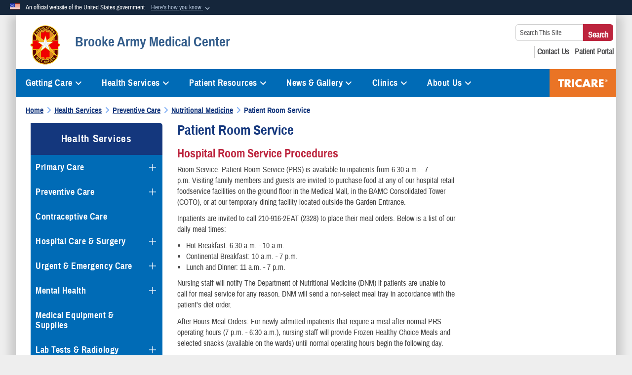

--- FILE ---
content_type: text/html; charset=utf-8
request_url: https://bamc.tricare.mil/Health-Services/Preventive-Care/Nutritional-Medicine/Patient-Room-Service
body_size: 28883
content:
<!DOCTYPE html>
<html  lang="en-US">
<head id="Head"><meta content="text/html; charset=UTF-8" http-equiv="Content-Type" /><title>
	Patient Room Service
</title><meta id="MetaDescription" name="description" content="Brooke Army Medical Center Patient Room Service" /><meta id="MetaKeywords" name="keywords" content="Brooke Army Medical Center Patient Room Service" /><meta id="MetaRobots" name="robots" content="INDEX, FOLLOW" /><link href="/Resources/Shared/stylesheets/dnndefault/7.0.0/default.css?cdv=1275" type="text/css" rel="stylesheet"/><link href="/DesktopModules/HotInfo/module.css?cdv=1275" type="text/css" rel="stylesheet"/><link href="/DesktopModules/AccordionMenu/CSS/jumpMenu.css?cdv=1275" type="text/css" rel="stylesheet"/><link href="/DesktopModules/AccordionMenu/CSS/Templates/usmc.css?cdv=1275" type="text/css" rel="stylesheet"/><link href="/Desktopmodules/SharedLibrary/Plugins/Bootstrap/css/bootstrap.min.css?cdv=1275" type="text/css" rel="stylesheet"/><link href="/Portals/_default/skins/dod2/skin.css?cdv=1275" type="text/css" rel="stylesheet"/><link href="/Portals/_default/Containers/DOD2/container.css?cdv=1275" type="text/css" rel="stylesheet"/><link href="/Portals/143/portal.css?cdv=1275" type="text/css" rel="stylesheet"/><link href="/Desktopmodules/SharedLibrary/Plugins/SocialIcons/css/fa-social-icons.css?cdv=1275" type="text/css" rel="stylesheet"/><link href="/Desktopmodules/SharedLibrary/Plugins/Skin/SkipNav/css/skipnav.css?cdv=1275" type="text/css" rel="stylesheet"/><link href="/DesktopModules/SharedLibrary/ValidatedPlugins/aos/aos.css?cdv=1275" type="text/css" rel="stylesheet"/><link href="/Desktopmodules/SharedLibrary/ValidatedPlugins/font-awesome6/css/all.min.css?cdv=1275" type="text/css" rel="stylesheet"/><link href="/Desktopmodules/SharedLibrary/ValidatedPlugins/font-awesome6/css/v4-shims.min.css?cdv=1275" type="text/css" rel="stylesheet"/><script src="/Resources/libraries/jQuery/03_07_01/jquery.js?cdv=1275" type="text/javascript"></script><script src="/Resources/libraries/jQuery-Migrate/03_04_01/jquery-migrate.js?cdv=1275" type="text/javascript"></script><script src="/Resources/libraries/jQuery-UI/01_13_03/jquery-ui.min.js?cdv=1275" type="text/javascript"></script><script src="/Resources/libraries/HoverIntent/01_10_01/jquery.hoverIntent.min.js?cdv=1275" type="text/javascript"></script><link id="RobotoSlab" rel="stylesheet" type="text/css" href="https://fonts.googleapis.com/css?family=Open+Sans|Roboto+Slab" /><link rel='icon' href='/Portals/143/favicon.ico?ver=-avN_BmFqzTVHJ4oykKFlQ%3d%3d' type='image/x-icon' /><meta name='host' content='DMA Public Web' /><meta name='contact' content='dma.WebSD@mail.mil' /><link rel="stylesheet" type="text/css" href="/DesktopModules/SharedLibrary/Controls/Banner/CSS/usa-banner.css" /><script  src="/Desktopmodules/SharedLibrary/Plugins/GoogleAnalytics/Universal-Federated-Analytics-8.7.js?agency=DOD&subagency=DMA&sitetopic=dma.web&dclink=true"  id="_fed_an_ua_tag" ></script><style type="text/css">/*Start Dynamic Skin Css*/
.skin-header-background { background-image: url('/Portals/_default/skins/dod2/resources/img/header-back.png') !important; }
.skin-footer-background { background-image: url('/Portals/143/blank logo.png?ver=mz5P8pS-8l0nHV88cdp9UA%3d%3d') !important; }
</style><meta name="viewport" content="width=device-width,initial-scale=1" /></head>
<body id="Body">

    <form method="post" action="/Health-Services/Preventive-Care/Nutritional-Medicine/Patient-Room-Service" id="Form" enctype="multipart/form-data">
<div class="aspNetHidden">
<input type="hidden" name="__EVENTTARGET" id="__EVENTTARGET" value="" />
<input type="hidden" name="__EVENTARGUMENT" id="__EVENTARGUMENT" value="" />
<input type="hidden" name="__VIEWSTATE" id="__VIEWSTATE" value="AsiSFFi8oDFzu5RR+wNxFMw/vl0LgiSP77Z8q+d6kjhHvQb3lchtbozJf4O3psWh+2pDa3R2JVIb1j7dJQ6f6vMm97hdRibYB36miH5sHKhFSGxxN3uM63rEdOumqdRmG4EJXsvNLm24FcsQ+fGxofumNfs8/5YQq1hbtIsLLWmfGLJEMG+zaNakH49qYGTY/O4PFpxXmeH4a/87gx5C/awItfN9cLGsjynERSSfxR4WOtbLKC5FPu7B8T28RQ2GXetQCcZBaNal24wXQgmU/s5J7dkQAWCIZueY9O+a4b3F1cVAhwSViCWh4/DJf5V3h0EWRk6M9BEXuAbr6w+wT6O+L4QatiCvBFU9r+TSzITQsSmwDug1sMrbfjYSAT7Qckt4B6dPaClhDfwg6aywfRCqhn+ejMucpjTtHAgVDB3s2PiR+bS8WqEJLbqMPxXcQn+OI3N8qhStHOzubdNCF/S+cM6QMne/SS8MfMF+XrkLhwKWhrRjCkSFYTkXWNlMwpf/6XLgnTh/DeDfRYV0qhBY22eaysxAjoRERMiI9bGMuplQkNCiAKumobLPgBvyoH2uT1HZY6GzABid8dGzkWgKBh692DOJLdrABkuIFOonKgpRiQkcDeBwkrbwlr2INaGcPSVR7F/[base64]/tLCf4bWNQuuOyHHRTXx++0zNS0W+gAzAlyE6vcTFbaO0v9KjhXffmiq+yRrN4M0/adOkH6rAlN9pMPehzCp0Y5BOpqNq0x4j1eoWcKd/PHA3ujpvj4TRjb4aWYoBSL8HJJ91XdX8OQfaKWk0R8/hB9CbyIHMyX6JzvSmQiKkyw7P1UqDEt97CC0U8SR43+/D9Rd5uNMm8WfGqMeU0pvrkGsZkQiEv2zc8fPlqYoNjrx26YX4ayytap3HcaNKIkS1VWX27MwOWTTiLKwBy02ARTzPQAP9PsZbYa+VitzLVZHJOoYLFudHxQBPAlZaR2DwSSMvYS85Wv20P9e4ZMSAwV+a8xqn6Ih8bKJ/J18swdUt9mymd2z19vFmr1JRWoNK16ZYh2bdO+3jkd5L0YAbhI+GdOdopH3pBqLfE1UJNZO7TonDpeuzNUggW80qyvCwYPbsltgdwNNAlXFmT12LKMiWGly8QumgGvr9o2U46UnAPBmniTkW/epn22FUwNFIviMgihJMOAB4+a45LxKfXQ6q9160kIbtatEeDjlN9AuGc7CHP6rSJlotmZStFieR+rVqxM0VkWjQ7NA59+VR2UAmmQGx9UdoO4F1gfBoltTxlGkelaMPZILJVc/lJrZrIge/mVudED5hrl3Vd9yUUfXmBMu3VVCgWvVHxhAJpGrHEBZUgt0eQLkr+gRJX8Fi4WEPojRY6hRPNDnLpwaG89aTp1t6j8XP6Pq8l5SYsxmIjlw1Ps/WCzh1xHn1Ajj/n+TxJThUu4ROKHxx32hVp7P4FZ9EJbxGh5Vj931f711Dku/k0IPtkMlllBbSUATcimpXzSIE01/UarYGHKtnq+f3JzCBmB/N5jvipHpe5awQj0WrWLGsCH4dW1q8PKGH6ujG+6PFoa+f5j/RNjh6M+RmArCJo2vWws+lx0KRbTi83A+DUkSsnr0NiTZ8WOJTrXJd3EKjjmjWORaVPkoGYKdwy+KB2HW901krg2j5a5ZyZLvZk8tn0un7pcZeKjs0ltBWlanMLOsRboDk425N1pBAgUjiO7l2SDzaWq9Gnk+WSFA5IuG99thOfqzqSflfsZHpUFbu/4sW2kYIpNhKt/BK9WOcDoY3gRihstibPzrncIPtokQb9h8g//ik+SyhYE6Nn8PxmwwbQs8uT5J68CucN0c31mWIY6kB2IPlDKCupAH7EmWYV5kh8KkLOtNJUw1VxJnZoxdLXbB7dvseXJAy68KSqf4bHt7x9lCgITjMUxF8xa4VH/u/+CXZFHsX3m0su+wZ0WGJaAyrd1s4d6ZzcIytaa57gFIfASea5xbT+VurrTxxOWhTSYaSL/OPpaJfZvSBvQPH+4f9pGxlvmxcY8PCDtE0u+Gv3aCulcmohT10+s+WRR6SJEmND/8P7bEkP6sRs1YUl0P5HOiLg9NjeOR2MV/[base64]/i+aR6zqx2i9hESuF668hjtHaZPR9O73zR7h+CpaVSRbPjzRTPl8khjPj738kGKXOK0KIwXtAQHJSPk3m6WXtC6cGyt2HcCX2FcqeX/0B6zfoW7HDCqjxn81kFcpvYM+fRVhKmvd0NkbDifqYgQUIc/CDp0gxsC2bwan8rE4w+UOca5N072SignBdWE2LK9K2rzIDN1ThNRLohhnJY5P/SKfAF4BQ3EYcMtNxsjdh3bOcy1QFZSZwseUMOeNlTNm/[base64]/m5K9HA0IdyHVNmaaxnOvJOSGGHCEhbV41E0Fd9ftiWYqWkBmc5gRJmIbnrrqpatOvBio+mc50ggzmnqalHFPemAhh+WouzQ+Xxjiylax3H35Ld7AiPxFIHNlPk+CpdwWahUejtSY1azduH6VbX0WMXznSNisBZMkzC1v4oD7Mc/[base64]/sQAxBRNJ+kPew9DG8bZQ0AOfURHsK5sDL42s2Ab/GVRiYe83LorvKuTsruL9+5SdxqmygmFCKTfcOcHUFa1jJjqHAdBepvYGrXOsf5H9Ib9G6Q5WOqIi9VqS24R6/l6sD5CcA7l+V52/kxWHLTY3Fo9fiC+faAbQG4Dr1thMhAVRFeiblQEIx7MuO1iiWn2vWPTibivX2kQ+nWkogoO83keIETJDvNEN+UyRTdw0+s+Ud3Cr1kshZM5Fl9eHOfCJqX2P/BojP26SuSn2gFg+gawgDLf9bmao8/[base64]/aUYhQ/qPyCCOO5JvIc6NBWhFt1+66vAYRi4aP0vmChEuUCO9lXZnOjZ+FChlaxq90JozSbOyhP/f794do7h7q5Go+ILyONsN9y4ZdWLsH3CJoOXLNhHMI7KdOplauAWs03jOIKpmhIsy6Ho1t81zb5H+nA8/UrbDKwHp8Ag8x0RoxkGOLaiM8yeSxPmwUgiyK0la0ncwCT+rsSBb6LdED/x8hB7zsC4Sj8cXZkVgBB8cqu0TBYtmlK8i4RtPqLH/2p1sbvv+3FZ6L8KHA+Jkx2DUP2YN63zvGamW2P17gwwEYYhK+78J6hiBmTXDwZYuEWyuYWUEZNGNbjfzDjj4I0bBqBGD4o73mgz/51emnskkulrPWQrX7ca6xb7Q4W3pIhiKEXIPMb+1kw3c6ArEcBDmSIPI66bZqTGubmbLOpbkA9BweMhZrdHjf9vJT32HPbKayKuWZorjaZSvBgCGhCsKmjGmisebRAkPbvXZWoNdNVigZGnZu84u4bps/91yK8//M1yshdlw6qu+ownu/uVPJMS9/4b+XhsrZ3PsxUJwp7EvryYX1SalS054M6kkkWMWOCXnQ0+fclxhHrHAl7az7aH9DwyEq0PVh7Xolxo7D0yBU9uTGPKV/E4F34WfYZdQIyXhRjPTavSYx6uh6JY47935cd3fpWbignfNv/q86URMOfnOBEW+JrwMjelUirGdXGM52HN3SF3iXn+0d1wjzuwDUW8uXWGW4AO0gGA79ZZXTSEZFK2dTmS0i1lDOXytb9cwRxxU7pUnrMDRQzdWHOp0ly+WmVJe68rlsEW1S6vQV2Mo55ZDnyCuu6giPh7la9qBXYsOq5vTp0turmXnOweD2phPJQU7CJ/GFUOZ4OGiJRiO+FKbQvYgXfIoy031963mOtTwUfvSR10kTjbrwmWUnU1pHRnTpD0bq4FW0SzhcXZh8TJasL01ehMxOY2es5QIKliMg8WxCk+U/gs/efA/rwUJuUO1YUgzmMs1J2vyBL1QXOrS4H3bpsLJkvuZB/WTAr2l3HMAAdZ4ZmXuScAqAG5paWq3BL9nHxPtK6ky4/sKufi2Low32lN776bELfK2D4TRJIQjdiRhfegtoK2X73z0DExuFvZa02eRsoeG88qZ3i9xzVDajDClMf+EkVhEHCL2VBuAI5sTjq7nz541lxNU4RokXLUnGiXqz43Lz/921zp5lNCBooYf1JmrMtH27r93iNjwBkdIbot3O7R/i/mtx6Dj+GRHqZ3319jUE7vb8S2Y57UQDzd8ruYXkL0Ms/gfQjlwedkcjGmQ4XN45rNLP+ND3UUamGMLJ5yRxovhEdAn5kKKM5Od0onpQahaYSSItBL5E1fW7oINJ7/DBdb8S/we05OeWEsnFW2tK147NdfyMew3KBF+2mG0iiMIa4yuZk14Tm7P5oJSt3/w4KJilmoB5" />
</div>

<script type="text/javascript">
//<![CDATA[
var theForm = document.forms['Form'];
if (!theForm) {
    theForm = document.Form;
}
function __doPostBack(eventTarget, eventArgument) {
    if (!theForm.onsubmit || (theForm.onsubmit() != false)) {
        theForm.__EVENTTARGET.value = eventTarget;
        theForm.__EVENTARGUMENT.value = eventArgument;
        theForm.submit();
    }
}
//]]>
</script>


<script src="/WebResource.axd?d=pynGkmcFUV3qnzOaoaT7ZEqQCZEVF9TfnKp8U-0RohbeTzz0aSdCZWfQ-xQ1&amp;t=638901627720898773" type="text/javascript"></script>


<script src="/ScriptResource.axd?d=NJmAwtEo3Ir8qz8RO0iVxkeUBTDQeGpBo8Yw0lSsu_XVwf18AskU8RlURi9t3YoVEJ3Iih4Etq8sN6Y1Drh1w8caQVe3GMIi0nVENt3MdOsY912eZFySvhcHtARF8QPY9zvZ1g2&amp;t=32e5dfca" type="text/javascript"></script>
<script src="/ScriptResource.axd?d=dwY9oWetJoIjVt8BR0ZGscmDdprLfY3_6c9G5E-J9zaelQYI1zJdJfovqW51Ph3H8gF7RdeDw4bWY-8-Lcpa6T6zlXYqjtPh0Zj98SNrb5-V3Ngixsi5Z2hpjf7K2Pc5dtR4er1KkIA_LeMM0&amp;t=32e5dfca" type="text/javascript"></script>
<div class="aspNetHidden">

	<input type="hidden" name="__VIEWSTATEGENERATOR" id="__VIEWSTATEGENERATOR" value="CA0B0334" />
	<input type="hidden" name="__VIEWSTATEENCRYPTED" id="__VIEWSTATEENCRYPTED" value="" />
	<input type="hidden" name="__EVENTVALIDATION" id="__EVENTVALIDATION" value="+8X9feIIHUHsJp1ARa6rQLrUw+ScHdTT14u55F0p8ByZdjm02pxupzdSt5nfTtmcstxl9jhpM+bZcKD1SMLSv6lE4EV48AwP0AQQLbWHMEIqS69t" />
</div><script src="/js/dnn.modalpopup.js?cdv=1275" type="text/javascript"></script><script src="/Portals/_default/skins/dod2/resources/js/skin.js?cdv=1275" type="text/javascript"></script><script src="/js/dnncore.js?cdv=1275" type="text/javascript"></script><script src="/Desktopmodules/SharedLibrary/Plugins/Mobile-Detect/mobile-detect.min.js?cdv=1275" type="text/javascript"></script><script src="/DesktopModules/SharedLibrary/ValidatedPlugins/aos/aos.js?cdv=1275" type="text/javascript"></script><script src="/portals/_default/Skins/DOD2/resources/js/menu-width-detection.js?cdv=1275" type="text/javascript"></script><script src="/Desktopmodules/SharedLibrary/Plugins/Skin/js/common.js?cdv=1275" type="text/javascript"></script>
<script type="text/javascript">
//<![CDATA[
Sys.WebForms.PageRequestManager._initialize('ScriptManager', 'Form', [], [], [], 90, '');
//]]>
</script>

        
        
        


<!--CDF(Javascript|/Portals/_default/skins/dod2/resources/js/skin.js?cdv=1275|DnnBodyProvider|100)-->


<script type="text/javascript">
$('#personaBar-iframe').load(function() {$('#personaBar-iframe').contents().find("head").append($("<style type='text/css'>.personabar .personabarLogo {}</style>")); });
</script>
<div id="dnn_ctl09_header_banner_container" class="header_banner_container">
    <span class="header_banner_inner">
        <div class="header_banner_flag">
            An official website of the United States government 
        <div class="header_banner_accordion" tabindex="0" role="button" aria-expanded="false"><u>Here's how you know 
        <span class="expand-more-container"><svg xmlns="http://www.w3.org/2000/svg" height="24" viewBox="0 0 24 24" width="24">
                <path d="M0 0h24v24H0z" fill="none" />
                <path class="expand-more" d="M16.59 8.59L12 13.17 7.41 8.59 6 10l6 6 6-6z" />
            </svg></span></u></div>
        </div>
        <div class="header_banner_panel" style="">
            <div class="header_banner_panel_item">
                <span class="header_banner_dotgov"></span>
                <div id="dnn_ctl09_bannerContentLeft" class="header_banner_content"><p class="banner-contentLeft-text"><strong> Official websites use .mil </strong></p>A <strong>.mil</strong> website belongs to an official U.S. Department of Defense organization in the United States.</div>
            </div>
            <div class="header_banner_panel_item https">
                <span class="header_banner_https"></span>
                <div id="dnn_ctl09_bannerContentRight" class="header_banner_content"><p class="banner-contentRight-text"><strong>Secure .mil websites use HTTPS</strong></p><div> A <strong>lock (<span class='header_banner_icon_lock'><svg xmlns = 'http://www.w3.org/2000/svg' width='52' height='64' viewBox='0 0 52 64'><title>lock </title><path class='icon_lock' fill-rule='evenodd' d='M26 0c10.493 0 19 8.507 19 19v9h3a4 4 0 0 1 4 4v28a4 4 0 0 1-4 4H4a4 4 0 0 1-4-4V32a4 4 0 0 1 4-4h3v-9C7 8.507 15.507 0 26 0zm0 8c-5.979 0-10.843 4.77-10.996 10.712L15 19v9h22v-9c0-6.075-4.925-11-11-11z' /> </svg></span>)</strong> or <strong> https://</strong> means you’ve safely connected to the .mil website. Share sensitive information only on official, secure websites.</div></div>
            </div>

        </div>
    </span>
</div><style> .header_banner_container{ background-color: #15263b; color: #FFF; } .icon_lock { fill: #FFF;} .header_banner_container .header_banner_content .banner-contentLeft-text, .header_banner_container .header_banner_content .banner-contentRight-text { color: #FFF;} </style>
<script type="text/javascript">

jQuery(document).ready(function() {
initializeSkin();
});

</script>

<script type="text/javascript">
var skinvars = {"SiteName":"Brooke Army Medical Center","SiteShortName":"This Site","SiteSubTitle":"","aid":"tricare_brooke","IsSecureConnection":true,"IsBackEnd":false,"DisableShrink":false,"IsAuthenticated":false,"SearchDomain":"search.usa.gov","SiteUrl":"https://bamc.tricare.mil/","LastLogin":null,"IsLastLoginFail":false,"IncludePiwik":false,"PiwikSiteID":-1,"SocialLinks":{"Facebook":{"Url":"https://www.facebook.com/BrookeArmyMedicalCenter2","Window":"_blank","Relationship":"noopener"},"Twitter":{"Url":"https://twitter.com/brookemedical","Window":"_blank","Relationship":"noopener"},"YouTube":{"Url":"https://www.youtube.com/channel/UC5yGqElbXi1FIUc3eZnZVQQ","Window":"_blank","Relationship":"noopener"},"Flickr":{"Url":"","Window":"","Relationship":""},"Pintrest":{"Url":"","Window":"","Relationship":""},"Instagram":{"Url":"https://www.instagram.com/tricare/","Window":"_blank","Relationship":"noopener"},"Blog":{"Url":"","Window":"","Relationship":""},"RSS":{"Url":"","Window":"","Relationship":""},"Podcast":{"Url":"","Window":"","Relationship":""},"Email":{"Url":"","Window":"","Relationship":""},"LinkedIn":{"Url":"https://www.linkedin.com/company/defense-health-agency/","Window":"_blank","Relationship":"noopener"},"Snapchat":{"Url":"","Window":"","Relationship":""}},"SiteLinks":null,"LogoffTimeout":3300000,"SiteAltLogoText":""};
</script>
<script type="application/ld+json">{"@context":"http://schema.org","@type":"Organization","logo":"https://bamc.tricare.mil/Portals/143/Images/bamc80x80.png?ver=Z2BT3WsMqLmyuh5E3Tr4KA%3d%3d","name":"Brooke Army Medical Center","url":"https://bamc.tricare.mil/","sameAs":["https://www.facebook.com/BrookeArmyMedicalCenter2","https://twitter.com/brookemedical","https://www.instagram.com/tricare/","https://www.youtube.com/channel/UC5yGqElbXi1FIUc3eZnZVQQ"]}</script>



<div class="wrapper container nopad">
    

<div id="skip-link-holder"><a id="skip-link" href="#skip-target">Skip to main content (Press Enter).</a></div>
<header id="main-header" role="banner">
    <div class="skin-header skin-header-background">
        <div class="skin-header-left">
            <button type="button" class="navbar-toggle pull-left skin-nav-toggle no-skin-override" data-toggle="collapse" data-target=".navbar-collapse">
                <span class="sr-only">Toggle navigation</span>
                <span class="fa fa-bars no-skin-override"></span>
            </button>
            <div class="skin-logo">
                <a href="https://bamc.tricare.mil/" rel="" target="">
                    <img src="/Portals/143/Images/bamc80x80.png?ver=Z2BT3WsMqLmyuh5E3Tr4KA%3d%3d" alt="Home Logo: Brooke Army Medical Center" title="Brooke Army Medical Center" class="img-responsive" /></a>
            </div>
            <div class="skin-title">
                <div class="hidden-xs">
                    
                    <span class="title-text">Brooke Army Medical Center</span>
                    
                </div>
                <div class="visible-xs title-text">
                    Brooke Army Medical Center
                </div>
            </div>
        </div>
        <div class="skin-header-right">
            <div class="skin-search">
                <div class="mobile-search visible-xs pull-right" hidden>
                    <a class="mobile-search-link" href="#" title="Search"><span class="search-icon fa closed fa-lg"></span>
                        <span class="sr-only">Search</span>
                    </a>
                    <div class="mobile-search-popup">
                        <label for="mobileSearch" class="visuallyhidden">Search This Site: </label>
                        <input type="text" name="mobileSearch" class="skin-search-input usagov-search-autocomplete" maxlength="255" aria-label="Search This Site" />
                        <a class="skin-search-go" href="#" title="Search"><span class="fa fa-search fa-inverse fa-lg"></span>
                            <span class="sr-only">Search</span>
                        </a>
                    </div>
                </div>
                <div class="desktop-search hidden-xs">
                    <label for="desktopSearch" class="visuallyhidden">Search This Site: </label>
                    <input type="text" name="desktopSearch" class="skin-search-input usagov-search-autocomplete" maxlength="255" aria-label="Search This Site" />
                    <a class="skin-search-go" href="#" title="Search"><span class="fa fa-search fa-lg"></span>
                        <span class="sr-only">Search</span>
                    </a>
                </div>
            </div>
            <div id="dnn_Header_socialLinks" class="social header-links hidden-xs">
                <ul class=""><li class=""><a href="/Patient-Resources/FAQs/" target="_blank" rel="noopener noreferrer" aria-label="FAQs opens in a new window" title="FAQs"><span class="social-icon fa social-link-370"></span></a></li><li class=""><a href="/About-Us/Contact-Us/" target="_blank" rel="noopener noreferrer" aria-label="Contact Us opens in a new window" title="Contact Us"><span class="social-icon fa fa-book social-link-371"></span></a></li><li class=""><a href="https://my.mhsgenesis.health.mil/" target="_blank" rel="noopener noreferrer" aria-label="Patient Portal opens in a new window" title="Patient Portal"><span class="social-icon fa fa-briefcase social-link-372"></span></a></li></ul>
            </div>
            
        </div>
    </div>
    <div class="navbar-collapse nav-main-collapse collapse otnav nopad">
        <div class="container nopad menu new-menu" data-autoexpand="false">
            <nav class="nav-main" role="application">
<ul class="nav nav-main" id="main-nav">
	
    <li class="dropdown  top-level ">
    
        <a href="javascript:void(0)" class="dropdown-toggle" aria-expanded="false">Getting Care<span class="fa fa-sm fa-angle-down"></span>
	</a> 
        <ul class="dropdown-menu">
        
    <li class=" dm  ">
        
			<a href="https://bamc.tricare.mil/Getting-Care/Access-To-Care"  style="display:flex;align-items:center" >Access To Care
            </a>
        
    </li>

    <li class=" dm  ">
        
			<a href="https://bamc.tricare.mil/Getting-Care/Appointments-Referrals"  style="display:flex;align-items:center" >Appointments &amp; Referrals
            </a>
        
    </li>

    <li class=" dm  ">
        
			<a href="https://bamc.tricare.mil/Getting-Care/BAMC-Managed-Care"  style="display:flex;align-items:center" >BAMC Managed Care
            </a>
        
    </li>

    <li class=" dm  ">
        
			<a href="https://bamc.tricare.mil/Getting-Care/Driving-Directions"  style="display:flex;align-items:center" >Driving Directions
            </a>
        
    </li>

    <li class=" dm  ">
        
			<a href="https://bamc.tricare.mil/Getting-Care/MHS-GENESIS"  style="display:flex;align-items:center" >MHS GENESIS
            </a>
        
    </li>

    <li class=" dm  ">
        
			<a href="https://tricare.mil/NAL" target="_blank" rel="noopeneer noreferrer" style="display:flex;align-items:center" >Military Health System Nurse Advice Line
            </a>
        
    </li>

    <li class=" dm  ">
        
			<a href="https://bamc.tricare.mil/Getting-Care/Visitor-Guidelines"  style="display:flex;align-items:center" >Visitor Guidelines
            </a>
        
    </li>

        </ul>
    
    </li>

    <li class="dropdown  top-level ">
    
        <a href="https://bamc.tricare.mil/Health-Services" aria-expanded="false">Health Services<span class="fa fa-sm fa-angle-down"></span>
		</a>
    
        <ul class="dropdown-menu">
        
    <li class=" dm dropdown ">
        
			<a href="https://bamc.tricare.mil/Health-Services/Primary-Care"  style="display:flex;align-items:center" aria-expanded="false">Primary Care<span class="fa fa-sm fa-angle-right" style="margin-left:20px"></span>
            </a>
        
        <ul  class="dropdown-menu">
        
    <li class=" dm  ">
        
			<a href="https://bamc.tricare.mil/Health-Services/Primary-Care/Active-Duty"  style="display:flex;align-items:center" >Active Duty
            </a>
        
    </li>

    <li class=" dm dropdown ">
        
			<a href="https://bamc.tricare.mil/Health-Services/Primary-Care/Army-Patient-Centered-Medical-Home"  style="display:flex;align-items:center" aria-expanded="false">Army Patient Centered Medical Home<span class="fa fa-sm fa-angle-right" style="margin-left:20px"></span>
            </a>
        
        <ul  class="dropdown-menu">
        
    <li class=" dm  ">
        
			<a href="https://bamc.tricare.mil/Health-Services/Primary-Care/Army-Patient-Centered-Medical-Home/Access-to-Care"  style="display:flex;align-items:center" >Access to Care
            </a>
        
    </li>

    <li class=" dm  ">
        
			<a href="https://bamc.tricare.mil/Health-Services/Primary-Care/Army-Patient-Centered-Medical-Home/Secure-Messaging"  style="display:flex;align-items:center" >Secure Messaging
            </a>
        
    </li>

    <li class=" dm  ">
        
			<a href="https://bamc.tricare.mil/Health-Services/Primary-Care/Army-Patient-Centered-Medical-Home/Communicating-With-Your-Medical-Home"  style="display:flex;align-items:center" >Communicating With Your Medical Home
            </a>
        
    </li>

    <li class=" dm  ">
        
			<a href="https://bamc.tricare.mil/Health-Services/Primary-Care/Army-Patient-Centered-Medical-Home/Five-Pillars-of-APCMH"  style="display:flex;align-items:center" >Five Pillars of APCMH
            </a>
        
    </li>

    <li class=" dm  ">
        
			<a href="https://bamc.tricare.mil/Health-Services/Primary-Care/Army-Patient-Centered-Medical-Home/Helpful-Websites"  style="display:flex;align-items:center" >Helpful Websites
            </a>
        
    </li>

    <li class=" dm  ">
        
			<a href="https://bamc.tricare.mil/Health-Services/Primary-Care/Army-Patient-Centered-Medical-Home/Important-Phone-Numbers"  style="display:flex;align-items:center" >Important Phone Numbers
            </a>
        
    </li>

    <li class=" dm  ">
        
			<a href="https://bamc.tricare.mil/Health-Services/Primary-Care/Army-Patient-Centered-Medical-Home/Medical-Home-Staff-Members"  style="display:flex;align-items:center" >Medical Home Staff Members
            </a>
        
    </li>

    <li class=" dm  ">
        
			<a href="https://bamc.tricare.mil/Health-Services/Primary-Care/Army-Patient-Centered-Medical-Home/Medication-Renewals"  style="display:flex;align-items:center" >Medication Renewals
            </a>
        
    </li>

    <li class=" dm  ">
        
			<a href="https://bamc.tricare.mil/Health-Services/Primary-Care/Army-Patient-Centered-Medical-Home/Preparing-for-Your-Visit"  style="display:flex;align-items:center" >Preparing for Your Visit
            </a>
        
    </li>

    <li class=" dm  ">
        
			<a href="https://bamc.tricare.mil/Health-Services/Primary-Care/Army-Patient-Centered-Medical-Home/Referral-Management"  style="display:flex;align-items:center" >Referral Management
            </a>
        
    </li>

    <li class=" dm  ">
        
			<a href="https://bamc.tricare.mil/Health-Services/Primary-Care/Army-Patient-Centered-Medical-Home/Self-Care-Classes"  style="display:flex;align-items:center" >Self Care Classes
            </a>
        
    </li>

    <li class=" dm  ">
        
			<a href="https://bamc.tricare.mil/Health-Services/Primary-Care/Army-Patient-Centered-Medical-Home/What-is-APCMH"  style="display:flex;align-items:center" >What is APCMH
            </a>
        
    </li>

    <li class=" dm  ">
        
			<a href="https://bamc.tricare.mil/Health-Services/Primary-Care/Army-Patient-Centered-Medical-Home/Adolescent-and-Young-Adult-Medicine"  style="display:flex;align-items:center" >Adolescent and Young Adult Medicine
            </a>
        
    </li>

    <li class=" dm  ">
        
			<a href="https://bamc.tricare.mil/Health-Services/Primary-Care/Army-Patient-Centered-Medical-Home/General-Pediatric-Clinic"  style="display:flex;align-items:center" >General Pediatric Clinic
            </a>
        
    </li>

    <li class=" dm  ">
        
			<a href="https://bamc.tricare.mil/Health-Services/Primary-Care/Army-Patient-Centered-Medical-Home/Internal-Medicine"  style="display:flex;align-items:center" >Internal Medicine
            </a>
        
    </li>

        </ul>
    
    </li>

    <li class=" dm dropdown ">
        
			<a href="https://bamc.tricare.mil/Health-Services/Primary-Care/Family-and-Community-Medicine"  style="display:flex;align-items:center" aria-expanded="false">Family and Community Medicine<span class="fa fa-sm fa-angle-right" style="margin-left:20px"></span>
            </a>
        
        <ul  class="dropdown-menu">
        
    <li class=" dm  ">
        
			<a href="https://bamc.tricare.mil/Health-Services/Primary-Care/Family-and-Community-Medicine/Optometry-Services"  style="display:flex;align-items:center" >Optometry Services
            </a>
        
    </li>

    <li class=" dm dropdown ">
        
			<a href="https://bamc.tricare.mil/Health-Services/Primary-Care/Family-and-Community-Medicine/Medical-Readiness-Clinic"  style="display:flex;align-items:center" aria-expanded="false">Medical Readiness Clinic<span class="fa fa-sm fa-angle-right" style="margin-left:20px"></span>
            </a>
        
        <ul  class="dropdown-menu">
        
    <li class=" dm  ">
        
			<a href="https://bamc.tricare.mil/Health-Services/Primary-Care/Family-and-Community-Medicine/Medical-Readiness-Clinic/Medical-Readiness-Clinic-Guide"  style="display:flex;align-items:center" >Medical Readiness Clinic Guide
            </a>
        
    </li>

    <li class=" dm  ">
        
			<a href="https://bamc.tricare.mil/Health-Services/Primary-Care/Family-and-Community-Medicine/Medical-Readiness-Clinic/Navy-Medical-Readiness-Guide"  style="display:flex;align-items:center" >Navy Medical Readiness Guide
            </a>
        
    </li>

        </ul>
    
    </li>

    <li class=" dm  ">
        
			<a href="https://bamc.tricare.mil/Health-Services/Primary-Care/Family-and-Community-Medicine/Warrior-Primary-Care-Clinic"  style="display:flex;align-items:center" >Warrior Primary Care Clinic
            </a>
        
    </li>

        </ul>
    
    </li>

    <li class=" dm  ">
        
			<a href="https://bamc.tricare.mil/Health-Services/Primary-Care/Army-Patient-Centered-Medical-Home/Internal-Medicine"  style="display:flex;align-items:center" >Internal Medicine
            </a>
        
    </li>

        </ul>
    
    </li>

    <li class=" dm dropdown ">
        
			<a href="https://bamc.tricare.mil/Health-Services/Preventive-Care"  style="display:flex;align-items:center" aria-expanded="false">Preventive Care<span class="fa fa-sm fa-angle-right" style="margin-left:20px"></span>
            </a>
        
        <ul  class="dropdown-menu">
        
    <li class=" dm dropdown ">
        
			<a href="https://bamc.tricare.mil/Health-Services/Preventive-Care/Nutritional-Medicine"  style="display:flex;align-items:center" aria-expanded="false">Nutritional Medicine<span class="fa fa-sm fa-angle-right" style="margin-left:20px"></span>
            </a>
        
        <ul  class="dropdown-menu">
        
    <li class=" dm  ">
        
			<a href="https://bamc.tricare.mil/Health-Services/Preventive-Care/Nutritional-Medicine/Culinary-and-Hospitality"  style="display:flex;align-items:center" >Culinary and Hospitality
            </a>
        
    </li>

    <li class="active dm  ">
        
			<a href="https://bamc.tricare.mil/Health-Services/Preventive-Care/Nutritional-Medicine/Patient-Room-Service"  style="display:flex;align-items:center" >Patient Room Service
            </a>
        
    </li>

    <li class=" dm  ">
        
			<a href="https://bamc.tricare.mil/Health-Services/Preventive-Care/Nutritional-Medicine/Outpatient-Appointments-Classes"  style="display:flex;align-items:center" >Outpatient Appointments &amp; Classes
            </a>
        
    </li>

    <li class=" dm  ">
        
			<a href="https://bamc.tricare.mil/Health-Services/Preventive-Care/Nutritional-Medicine/Community-Support-Wellness-Activities"  style="display:flex;align-items:center" >Community Support &amp; Wellness Activities
            </a>
        
    </li>

    <li class=" dm  ">
        
			<a href="https://bamc.tricare.mil/Health-Services/Preventive-Care/Nutritional-Medicine/Active-Duty-Weight-Control"  style="display:flex;align-items:center" >Active Duty Weight Control
            </a>
        
    </li>

    <li class=" dm  ">
        
			<a href="https://bamc.tricare.mil/Health-Services/Preventive-Care/Nutritional-Medicine/Army-Body-Composition-Program"  style="display:flex;align-items:center" >Army Body Composition Program
            </a>
        
    </li>

        </ul>
    
    </li>

    <li class=" dm dropdown ">
        
			<a href="https://bamc.tricare.mil/Health-Services/Specialty-Care/Allergy-and-Immunology"  style="display:flex;align-items:center" aria-expanded="false">Immunizations<span class="fa fa-sm fa-angle-right" style="margin-left:20px"></span>
            </a>
        
        <ul  class="dropdown-menu">
        
    <li class=" dm  ">
        
			<a href="https://bamc.tricare.mil/Health-Services/Preventive-Care/Immunizations/COVID-19-Vaccine"  style="display:flex;align-items:center" >COVID-19 Vaccine
            </a>
        
    </li>

    <li class=" dm  ">
        
			<a href="https://bamc.tricare.mil/Health-Services/Preventive-Care/Immunizations/Vaccination-Locations"  style="display:flex;align-items:center" >Vaccination Locations
            </a>
        
    </li>

        </ul>
    
    </li>

    <li class=" dm dropdown ">
        
			<a href="https://bamc.tricare.mil/Health-Services/Preventive-Care/Army-Public-Health-Nursing"  style="display:flex;align-items:center" aria-expanded="false">Army Public Health Nursing<span class="fa fa-sm fa-angle-right" style="margin-left:20px"></span>
            </a>
        
        <ul  class="dropdown-menu">
        
    <li class=" dm  ">
        
			<a href="https://bamc.tricare.mil/Health-Services/Preventive-Care/Army-Public-Health-Nursing/Influenza-Vaccine"  style="display:flex;align-items:center" >Influenza Vaccine
            </a>
        
    </li>

    <li class=" dm  ">
        
			<a href="https://bamc.tricare.mil/Health-Services/Preventive-Care/Army-Public-Health-Nursing/Child-Youth-and-School-Services-CYSS"  style="display:flex;align-items:center" >Child Youth and School Services CYSS
            </a>
        
    </li>

    <li class=" dm  ">
        
			<a href="https://bamc.tricare.mil/Health-Services/Preventive-Care/Army-Public-Health-Nursing/HIV-STIs-Program-Services"  style="display:flex;align-items:center" >HIV STI&#39;s Program Services
            </a>
        
    </li>

    <li class=" dm  ">
        
			<a href="https://bamc.tricare.mil/Health-Services/Preventive-Care/Army-Public-Health-Nursing/Latent-Tuberculosis-Infection-Program-LTBI"  style="display:flex;align-items:center" >Latent Tuberculosis Infection Program (LTBI)
            </a>
        
    </li>

    <li class=" dm  ">
        
			<a href="https://bamc.tricare.mil/Health-Services/Preventive-Care/Army-Public-Health-Nursing/Soldier-Readiness-Program-Services"  style="display:flex;align-items:center" >Soldier Readiness Program Services
            </a>
        
    </li>

    <li class=" dm  ">
        
			<a href="https://bamc.tricare.mil/Health-Services/Preventive-Care/Army-Public-Health-Nursing/Useful-Links"  style="display:flex;align-items:center" >Useful Links
            </a>
        
    </li>

        </ul>
    
    </li>

    <li class=" dm dropdown ">
        
			<a href="https://bamc.tricare.mil/Health-Services/Preventive-Care/Environmental-Health-Service"  style="display:flex;align-items:center" aria-expanded="false">Environmental Health Service<span class="fa fa-sm fa-angle-right" style="margin-left:20px"></span>
            </a>
        
        <ul  class="dropdown-menu">
        
    <li class=" dm  ">
        
			<a href="https://bamc.tricare.mil/Health-Services/Preventive-Care/Environmental-Health-Service/About-Us"  style="display:flex;align-items:center" >About Us
            </a>
        
    </li>

        </ul>
    
    </li>

    <li class=" dm  ">
        
			<a href="https://bamc.tricare.mil/Health-Services/Preventive-Care/Armed-Forces-Wellness-Centers"  style="display:flex;align-items:center" >Armed Forces Wellness Centers
            </a>
        
    </li>

        </ul>
    
    </li>

    <li class=" dm  ">
        
			<a href="https://bamc.tricare.mil/Health-Services/Contraceptive-Care"  style="display:flex;align-items:center" >Contraceptive Care
            </a>
        
    </li>

    <li class=" dm dropdown ">
        
			<a href="https://bamc.tricare.mil/Health-Services/Hospital-Care-Surgery"  style="display:flex;align-items:center" aria-expanded="false">Hospital Care &amp; Surgery<span class="fa fa-sm fa-angle-right" style="margin-left:20px"></span>
            </a>
        
        <ul  class="dropdown-menu">
        
    <li class=" dm dropdown ">
        
			<a href="https://bamc.tricare.mil/Health-Services/Hospital-Care-Surgery/Anesthesia"  style="display:flex;align-items:center" aria-expanded="false">Anesthesia<span class="fa fa-sm fa-angle-right" style="margin-left:20px"></span>
            </a>
        
        <ul  class="dropdown-menu">
        
    <li class=" dm  ">
        
			<a href="https://bamc.tricare.mil/Health-Services/Hospital-Care-Surgery/Anesthesia/Same-Day-Surgery"  style="display:flex;align-items:center" >Same Day Surgery
            </a>
        
    </li>

        </ul>
    
    </li>

    <li class=" dm dropdown ">
        
			<a href="https://bamc.tricare.mil/Health-Services/Hospital-Care-Surgery/Surgery/General-Surgery"  style="display:flex;align-items:center" aria-expanded="false">Surgery<span class="fa fa-sm fa-angle-right" style="margin-left:20px"></span>
            </a>
        
        <ul  class="dropdown-menu">
        
    <li class=" dm  ">
        
			<a href="https://bamc.tricare.mil/Health-Services/Hospital-Care-Surgery/Surgery/Bariatric-Surgery-Clinic"  style="display:flex;align-items:center" >Bariatric Surgery Clinic
            </a>
        
    </li>

    <li class=" dm  ">
        
			<a href="https://bamc.tricare.mil/Health-Services/Hospital-Care-Surgery/Surgery/Cardiothoracic-Surgery"  style="display:flex;align-items:center" >Cardiothoracic Surgery
            </a>
        
    </li>

    <li class=" dm  ">
        
			<a href="https://bamc.tricare.mil/Health-Services/Hospital-Care-Surgery/Surgery/General-Surgery"  style="display:flex;align-items:center" >General Surgery
            </a>
        
    </li>

    <li class=" dm  ">
        
			<a href="https://bamc.tricare.mil/Health-Services/Hospital-Care-Surgery/Surgery/Hyperbaric"  style="display:flex;align-items:center" >Hyperbaric
            </a>
        
    </li>

    <li class=" dm  ">
        
			<a href="https://bamc.tricare.mil/Health-Services/Hospital-Care-Surgery/Surgery/Neurosurgery"  style="display:flex;align-items:center" >Neurosurgery
            </a>
        
    </li>

    <li class=" dm  ">
        
			<a href="https://bamc.tricare.mil/Health-Services/Hospital-Care-Surgery/Surgery/Ophthalmology-Surgery"  style="display:flex;align-items:center" >Ophthalmology Surgery
            </a>
        
    </li>

    <li class=" dm  ">
        
			<a href="https://bamc.tricare.mil/Health-Services/Hospital-Care-Surgery/Surgery/Otolaryngology"  style="display:flex;align-items:center" >Otolaryngology
            </a>
        
    </li>

    <li class=" dm  ">
        
			<a href="https://bamc.tricare.mil/Health-Services/Hospital-Care-Surgery/Surgery/Peripheral-Vascular-Surgery"  style="display:flex;align-items:center" >Peripheral Vascular Surgery
            </a>
        
    </li>

    <li class=" dm  ">
        
			<a href="https://bamc.tricare.mil/Health-Services/Hospital-Care-Surgery/Surgery/Plastic-Surgery-Clinic"  style="display:flex;align-items:center" >Plastic Surgery Clinic
            </a>
        
    </li>

    <li class=" dm  ">
        
			<a href="https://bamc.tricare.mil/Health-Services/Hospital-Care-Surgery/Surgery/Urology"  style="display:flex;align-items:center" >Urology
            </a>
        
    </li>

    <li class=" dm  ">
        
			<a href="https://bamc.tricare.mil/Health-Services/Hospital-Care-Surgery/Surgery/Wound-Ostomy-Service"  style="display:flex;align-items:center" >Wound Ostomy Service
            </a>
        
    </li>

        </ul>
    
    </li>

    <li class=" dm dropdown ">
        
			<a href="https://bamc.tricare.mil/Health-Services/Hospital-Care-Surgery/Pain-Management"  style="display:flex;align-items:center" aria-expanded="false">Pain Management<span class="fa fa-sm fa-angle-right" style="margin-left:20px"></span>
            </a>
        
        <ul  class="dropdown-menu">
        
    <li class=" dm  ">
        
			<a href="https://bamc.tricare.mil/Health-Services/Hospital-Care-Surgery/Pain-Management/Physical-Medicine-Rehabilitation"  style="display:flex;align-items:center" >Physical Medicine &amp; Rehabilitation
            </a>
        
    </li>

        </ul>
    
    </li>

    <li class=" dm dropdown ">
        
			<a href="https://bamc.tricare.mil/Health-Services/Hospital-Care-Surgery/Orthopaedic-Surgery"  style="display:flex;align-items:center" aria-expanded="false">Orthopaedic Surgery<span class="fa fa-sm fa-angle-right" style="margin-left:20px"></span>
            </a>
        
        <ul  class="dropdown-menu">
        
    <li class=" dm  ">
        
			<a href="https://bamc.tricare.mil/Health-Services/Hospital-Care-Surgery/Orthopaedic-Surgery/Orthopaedic-Service"  style="display:flex;align-items:center" >Orthopaedic Service
            </a>
        
    </li>

        </ul>
    
    </li>

        </ul>
    
    </li>

    <li class=" dm dropdown ">
        
			<a href="https://bamc.tricare.mil/Health-Services/Urgent-Emergency-Care"  style="display:flex;align-items:center" aria-expanded="false">Urgent &amp; Emergency Care<span class="fa fa-sm fa-angle-right" style="margin-left:20px"></span>
            </a>
        
        <ul  class="dropdown-menu">
        
    <li class=" dm dropdown ">
        
			<a href="https://bamc.tricare.mil/Health-Services/Urgent-Emergency-Care/Emergency-Medicine"  style="display:flex;align-items:center" aria-expanded="false">Emergency Medicine<span class="fa fa-sm fa-angle-right" style="margin-left:20px"></span>
            </a>
        
        <ul  class="dropdown-menu">
        
    <li class=" dm  ">
        
			<a href="https://bamc.tricare.mil/Health-Services/Urgent-Emergency-Care/Emergency-Medicine/Triage"  style="display:flex;align-items:center" >Triage
            </a>
        
    </li>

    <li class=" dm  ">
        
			<a href="https://bamc.tricare.mil/Health-Services/Urgent-Emergency-Care/Emergency-Medicine/What-is-an-Emergency"  style="display:flex;align-items:center" >What is an Emergency?
            </a>
        
    </li>

    <li class=" dm  ">
        
			<a href="https://bamc.tricare.mil/Health-Services/Urgent-Emergency-Care/Emergency-Medicine/Ambulance-Service-Coverage"  style="display:flex;align-items:center" >Ambulance Service Coverage
            </a>
        
    </li>

        </ul>
    
    </li>

        </ul>
    
    </li>

    <li class=" dm dropdown ">
        
			<a href="https://bamc.tricare.mil/Health-Services/Mental-Health"  style="display:flex;align-items:center" aria-expanded="false">Mental Health<span class="fa fa-sm fa-angle-right" style="margin-left:20px"></span>
            </a>
        
        <ul  class="dropdown-menu">
        
    <li class=" dm  ">
        
			<a href="https://bamc.tricare.mil/Health-Services/Mental-Health/"  style="display:flex;align-items:center" >Behavioral Health
            </a>
        
    </li>

    <li class=" dm  ">
        
			<a href="https://bamc.tricare.mil/Health-Services/Mental-Health/Addiction-Medicine-Intensive-Outpatient-Program"  style="display:flex;align-items:center" >Addiction Medicine Intensive Outpatient Program
            </a>
        
    </li>

    <li class=" dm  ">
        
			<a href="https://bamc.tricare.mil/Health-Services/Mental-Health/Mental-Health-Resources"  style="display:flex;align-items:center" >Mental Health Resources
            </a>
        
    </li>

    <li class=" dm  ">
        
			<a href="https://bamc.tricare.mil/Health-Services/Mental-Health/Campus-Behavioral-Health-Services"  style="display:flex;align-items:center" >Campus Behavioral Health Services
            </a>
        
    </li>

    <li class=" dm  ">
        
			<a href="https://bamc.tricare.mil/Health-Services/Mental-Health/Child-and-Family-Behavioral-Health-Services"  style="display:flex;align-items:center" >Child and Family Behavioral Health Services
            </a>
        
    </li>

    <li class=" dm  ">
        
			<a href="https://bamc.tricare.mil/Health-Services/Mental-Health/Clinical-Health-Psychology"  style="display:flex;align-items:center" >Clinical Health Psychology
            </a>
        
    </li>

    <li class=" dm  ">
        
			<a href="https://bamc.tricare.mil/Health-Services/Mental-Health/Command-Directed-Mental-Health-Evaluations"  style="display:flex;align-items:center" >Command-Directed Mental Health Evaluations
            </a>
        
    </li>

    <li class=" dm  ">
        
			<a href="https://bamc.tricare.mil/Health-Services/Mental-Health/Family-Advocacy-Program"  style="display:flex;align-items:center" >Family Advocacy Program
            </a>
        
    </li>

    <li class=" dm  ">
        
			<a href="https://bamc.tricare.mil/Health-Services/Mental-Health/Inpatient-Behavioral-Health"  style="display:flex;align-items:center" >Inpatient Behavioral Health
            </a>
        
    </li>

    <li class=" dm  ">
        
			<a href="https://bamc.tricare.mil/Health-Services/Mental-Health/Outpatient-Behavioral-Health-Clinic"  style="display:flex;align-items:center" >Multi-Disciplinary Behavioral Health Clinic
            </a>
        
    </li>

    <li class=" dm  ">
        
			<a href="https://bamc.tricare.mil/Health-Services/Mental-Health/Outpatient-Behavioral-Health-Clinic-7-West"  style="display:flex;align-items:center" >Multi-Disciplinary Behavioral Health Clinic 7 West
            </a>
        
    </li>

    <li class=" dm  ">
        
			<a href="https://bamc.tricare.mil/Health-Services/Mental-Health/Outpatient-Behavioral-Health-Clinic-7-West"  style="display:flex;align-items:center" >Multi-Disciplinary Behavioral Health Clinic Liberty Barracks
            </a>
        
    </li>

    <li class=" dm  ">
        
			<a href="https://bamc.tricare.mil/Health-Services/Mental-Health/Neuropsychology-Services"  style="display:flex;align-items:center" >Neuropsychology Services
            </a>
        
    </li>

    <li class=" dm  ">
        
			<a href="https://bamc.tricare.mil/Health-Services/Mental-Health/Post-Traumatic-Stress-Disorder-Treatment"  style="display:flex;align-items:center" >Post-Traumatic Stress Disorder Treatment
            </a>
        
    </li>

    <li class=" dm  ">
        
			<a href="https://bamc.tricare.mil/Health-Services/Mental-Health/Psychological-Health-Intensive-Outpatient-Program"  style="display:flex;align-items:center" >Psychological Health Intensive Outpatient Program
            </a>
        
    </li>

    <li class=" dm  ">
        
			<a href="https://bamc.tricare.mil/Health-Services/Mental-Health/Residential-Treatment-Program"  style="display:flex;align-items:center" >Residential Treatment Program
            </a>
        
    </li>

    <li class=" dm  ">
        
			<a href="https://bamc.tricare.mil/Health-Services/Mental-Health/Outpatient-Behavioral-Health-Clinic"  style="display:flex;align-items:center" >Outpatient Behavioral Health Clinic
            </a>
        
    </li>

    <li class=" dm  ">
        
			<a href="https://bamc.tricare.mil/Health-Services/Mental-Health/Outpatient-Behavioral-Health-Clinic-7-East"  style="display:flex;align-items:center" >Outpatient Behavioral Health Clinic 7 West
            </a>
        
    </li>

    <li class=" dm  ">
        
			<a href="https://bamc.tricare.mil/Health-Services/Mental-Health/Outpatient-Behavioral-Health-Clinic-5-West"  style="display:flex;align-items:center" >Outpatient Behavioral Health Clinic 5 West
            </a>
        
    </li>

    <li class=" dm  ">
        
			<a href="https://bamc.tricare.mil/Health-Services/Mental-Health/Outpatient-Behavioral-Health-Clinic-7-East"  style="display:flex;align-items:center" >Outpatient Behavioral Health Clinic 7 East
            </a>
        
    </li>

    <li class=" dm  ">
        
			<a href="https://bamc.tricare.mil/Health-Services/Mental-Health/Targeted-Care"  style="display:flex;align-items:center" >Targeted Care
            </a>
        
    </li>

        </ul>
    
    </li>

    <li class=" dm  ">
        
			<a href="https://bamc.tricare.mil/Health-Services/Medical-Equipment-Supplies"  style="display:flex;align-items:center" >Medical Equipment &amp; Supplies
            </a>
        
    </li>

    <li class=" dm dropdown ">
        
			<a href="https://bamc.tricare.mil/Health-Services/Lab-Tests-Radiology"  style="display:flex;align-items:center" aria-expanded="false">Lab Tests &amp; Radiology<span class="fa fa-sm fa-angle-right" style="margin-left:20px"></span>
            </a>
        
        <ul  class="dropdown-menu">
        
    <li class=" dm dropdown ">
        
			<a href="https://bamc.tricare.mil/Health-Services/Lab-Tests-Radiology/Radiology"  style="display:flex;align-items:center" aria-expanded="false">Radiology<span class="fa fa-sm fa-angle-right" style="margin-left:20px"></span>
            </a>
        
        <ul  class="dropdown-menu">
        
    <li class=" dm  ">
        
			<a href="https://bamc.tricare.mil/Health-Services/Lab-Tests-Radiology/Radiology/Mammography"  style="display:flex;align-items:center" >Mammography
            </a>
        
    </li>

        </ul>
    
    </li>

    <li class=" dm dropdown ">
        
			<a href="https://bamc.tricare.mil/Health-Services/Lab-Tests-Radiology/Laboratory"  style="display:flex;align-items:center" aria-expanded="false">Laboratory<span class="fa fa-sm fa-angle-right" style="margin-left:20px"></span>
            </a>
        
        <ul  class="dropdown-menu">
        
    <li class=" dm  ">
        
			<a href="https://bamc.tricare.mil/Health-Services/Lab-Tests-Radiology/Laboratory/Fasting-Samples-and-Glucose-Testing"  style="display:flex;align-items:center" >Fasting Samples and Glucose Testing
            </a>
        
    </li>

    <li class=" dm  ">
        
			<a href="https://bamc.tricare.mil/Health-Services/Lab-Tests-Radiology/Laboratory/Sample-Collection-Instructions"  style="display:flex;align-items:center" >Sample Collection Instructions
            </a>
        
    </li>

        </ul>
    
    </li>

        </ul>
    
    </li>

    <li class=" dm dropdown ">
        
			<a href="https://bamc.tricare.mil/Health-Services/Specialty-Care"  style="display:flex;align-items:center" aria-expanded="false">Specialty Care<span class="fa fa-sm fa-angle-right" style="margin-left:20px"></span>
            </a>
        
        <ul  class="dropdown-menu">
        
    <li class=" dm  ">
        
			<a href="https://bamc.tricare.mil/Health-Services/Specialty-Care/Allergy-and-Immunology"  style="display:flex;align-items:center" >Allergy and Immunology
            </a>
        
    </li>

    <li class=" dm dropdown ">
        
			<a href="https://bamc.tricare.mil/Health-Services/Specialty-Care/Cardiology"  style="display:flex;align-items:center" aria-expanded="false">Cardiology<span class="fa fa-sm fa-angle-right" style="margin-left:20px"></span>
            </a>
        
        <ul  class="dropdown-menu">
        
    <li class=" dm  ">
        
			<a href="https://bamc.tricare.mil/Health-Services/Specialty-Care/Cardiology/Cardiac-EP-and-Arrhythmias"  style="display:flex;align-items:center" >Cardiac EP and Arrhythmias
            </a>
        
    </li>

    <li class=" dm  ">
        
			<a href="https://bamc.tricare.mil/Health-Services/Specialty-Care/Cardiology/Cardiac-Rehabilitation"  style="display:flex;align-items:center" >Cardiac Rehabilitation
            </a>
        
    </li>

        </ul>
    
    </li>

    <li class=" dm dropdown ">
        
			<a href="https://wilfordhall.tricare.mil/Health-Services/Specialty-Care/Dermatology"  style="display:flex;align-items:center" aria-expanded="false">Dermatology<span class="fa fa-sm fa-angle-right" style="margin-left:20px"></span>
            </a>
        
        <ul  class="dropdown-menu">
        
    <li class=" dm  ">
        
			<a href="https://wilfordhall.tricare.mil/Health-Services/Specialty-Care/Dermatology"  style="display:flex;align-items:center" >Clinics
            </a>
        
    </li>

        </ul>
    
    </li>

    <li class=" dm  ">
        
			<a href="https://bamc.tricare.mil/Health-Services/Specialty-Care/Gastroenterology"  style="display:flex;align-items:center" >Gastroenterology
            </a>
        
    </li>

    <li class=" dm  ">
        
			<a href="https://bamc.tricare.mil/Health-Services/Specialty-Care/Hematology-Oncology"  style="display:flex;align-items:center" >Hematology/Oncology
            </a>
        
    </li>

    <li class=" dm  ">
        
			<a href="https://bamc.tricare.mil/Health-Services/Specialty-Care/Infectious-Disease"  style="display:flex;align-items:center" >Infectious Disease
            </a>
        
    </li>

    <li class=" dm  ">
        
			<a href="https://bamc.tricare.mil/Health-Services/Hospital-Care-Surgery/Surgery/Urology"  style="display:flex;align-items:center" >Urology
            </a>
        
    </li>

    <li class=" dm dropdown ">
        
			<a href="https://bamc.tricare.mil/Health-Services/Specialty-Care/Endocrinology"  style="display:flex;align-items:center" aria-expanded="false">Endocrinology<span class="fa fa-sm fa-angle-right" style="margin-left:20px"></span>
            </a>
        
        <ul  class="dropdown-menu">
        
    <li class=" dm  ">
        
			<a href="https://bamc.tricare.mil/Health-Services/Specialty-Care/Endocrinology/Diabetes-Center-of-Excellence"  style="display:flex;align-items:center" >Diabetes Center of Excellence
            </a>
        
    </li>

    <li class=" dm  ">
        
			<a href="https://bamc.tricare.mil/Health-Services/Specialty-Care/Endocrinology/Tests-Procedures"  style="display:flex;align-items:center" >Tests &amp; Procedures
            </a>
        
    </li>

        </ul>
    
    </li>

    <li class=" dm dropdown ">
        
			<a href="https://bamc.tricare.mil/Health-Services/Specialty-Care/Pulmonary-Critical-Care-and-Sleep-Medicine-Clinic"  style="display:flex;align-items:center" aria-expanded="false">Pulmonary Critical Care and Sleep Medicine Clinic<span class="fa fa-sm fa-angle-right" style="margin-left:20px"></span>
            </a>
        
        <ul  class="dropdown-menu">
        
    <li class=" dm  ">
        
			<a href="https://bamc.tricare.mil/Health-Services/Specialty-Care/Pulmonary-Critical-Care-and-Sleep-Medicine-Clinic/New-Patient-Visits"  style="display:flex;align-items:center" >New Patient Visits
            </a>
        
    </li>

    <li class=" dm  ">
        
			<a href="https://bamc.tricare.mil/Health-Services/Specialty-Care/Pulmonary-Critical-Care-and-Sleep-Medicine-Clinic/Home-Oxygen-Equipment"  style="display:flex;align-items:center" >Home Oxygen Equipment
            </a>
        
    </li>

    <li class=" dm  ">
        
			<a href="https://bamc.tricare.mil/Health-Services/Specialty-Care/Pulmonary-Critical-Care-and-Sleep-Medicine-Clinic/Interventional-Medicine"  style="display:flex;align-items:center" >Interventional Medicine
            </a>
        
    </li>

    <li class=" dm  ">
        
			<a href="https://bamc.tricare.mil/Health-Services/Specialty-Care/Pulmonary-Critical-Care-and-Sleep-Medicine-Clinic/Lung-Cancer-Screening-Program"  style="display:flex;align-items:center" >Lung Cancer Screening Program
            </a>
        
    </li>

    <li class=" dm  ">
        
			<a href="https://bamc.tricare.mil/Health-Services/Specialty-Care/Pulmonary-Critical-Care-and-Sleep-Medicine-Clinic/Pulmonary-Function-Laboratory"  style="display:flex;align-items:center" >Pulmonary Function Laboratory
            </a>
        
    </li>

    <li class=" dm  ">
        
			<a href="https://bamc.tricare.mil/Health-Services/Specialty-Care/Pulmonary-Critical-Care-and-Sleep-Medicine-Clinic/Sleep-Medicine"  style="display:flex;align-items:center" >Sleep Medicine
            </a>
        
    </li>

        </ul>
    
    </li>

    <li class=" dm dropdown ">
        
			<a href="https://bamc.tricare.mil/Health-Services/Specialty-Care/Rheumatology"  style="display:flex;align-items:center" aria-expanded="false">Rheumatology<span class="fa fa-sm fa-angle-right" style="margin-left:20px"></span>
            </a>
        
        <ul  class="dropdown-menu">
        
    <li class=" dm  ">
        
			<a href="https://bamc.tricare.mil/Health-Services/Specialty-Care/Rheumatology/Rheumatology-Patient-Resources"  style="display:flex;align-items:center" >Rheumatology Patient Resources
            </a>
        
    </li>

    <li class=" dm  ">
        
			<a href="https://bamc.tricare.mil/Health-Services/Specialty-Care/Rheumatology/Rheumatology-Fellowship-Training"  style="display:flex;align-items:center" >Rheumatology Fellowship Training
            </a>
        
    </li>

        </ul>
    
    </li>

    <li class=" dm dropdown ">
        
			<a href="https://bamc.tricare.mil/Health-Services/Specialty-Care/Rehabilitation-Medicine"  style="display:flex;align-items:center" aria-expanded="false">Rehabilitation Medicine<span class="fa fa-sm fa-angle-right" style="margin-left:20px"></span>
            </a>
        
        <ul  class="dropdown-menu">
        
    <li class=" dm  ">
        
			<a href="https://bamc.tricare.mil/Health-Services/Specialty-Care/Rehabilitation-Medicine/Occupational-Therapy"  style="display:flex;align-items:center" >Occupational Therapy
            </a>
        
    </li>

    <li class=" dm  ">
        
			<a href="https://bamc.tricare.mil/Health-Services/Specialty-Care/Rehabilitation-Medicine/Physical-Therapy"  style="display:flex;align-items:center" >Physical Therapy
            </a>
        
    </li>

    <li class=" dm  ">
        
			<a href="https://bamc.tricare.mil/Health-Services/Specialty-Care/Rehabilitation-Medicine/Brain-Injury-Rehabilitation"  style="display:flex;align-items:center" >Brain Injury Rehabilitation
            </a>
        
    </li>

    <li class=" dm  ">
        
			<a href="https://bamc.tricare.mil/Health-Services/Specialty-Care/Rehabilitation-Medicine/Palliative-Care"  style="display:flex;align-items:center" >Palliative Care
            </a>
        
    </li>

        </ul>
    
    </li>

    <li class=" dm  ">
        
			<a href="https://bamc.tricare.mil/Health-Services/Specialty-Care/Nephrology"  style="display:flex;align-items:center" >Nephrology
            </a>
        
    </li>

        </ul>
    
    </li>

    <li class=" dm  ">
        
			<a href="https://bamc.tricare.mil/Health-Services/Case-Management"  style="display:flex;align-items:center" >Case Management
            </a>
        
    </li>

    <li class=" dm dropdown ">
        
			<a href="https://bamc.tricare.mil/Health-Services/Dental"  style="display:flex;align-items:center" aria-expanded="false">Dental<span class="fa fa-sm fa-angle-right" style="margin-left:20px"></span>
            </a>
        
        <ul  class="dropdown-menu">
        
    <li class=" dm  ">
        
			<a href="https://bamc.tricare.mil/Health-Services/Dental/Dental-Clinics"  style="display:flex;align-items:center" >Dental Clinics
            </a>
        
    </li>

        </ul>
    
    </li>

    <li class=" dm dropdown ">
        
			<a href="https://bamc.tricare.mil/Health-Services/Pharmacy"  style="display:flex;align-items:center" aria-expanded="false">Pharmacy<span class="fa fa-sm fa-angle-right" style="margin-left:20px"></span>
            </a>
        
        <ul  class="dropdown-menu">
        
    <li class=" dm  ">
        
			<a href="https://bamc.tricare.mil/Health-Services/Pharmacy/Refill-Instructions"  style="display:flex;align-items:center" >Refill Instructions
            </a>
        
    </li>

        </ul>
    
    </li>

    <li class=" dm dropdown ">
        
			<a href="https://bamc.tricare.mil/Health-Services/Vision"  style="display:flex;align-items:center" aria-expanded="false">Vision<span class="fa fa-sm fa-angle-right" style="margin-left:20px"></span>
            </a>
        
        <ul  class="dropdown-menu">
        
    <li class=" dm  ">
        
			<a href="https://bamc.tricare.mil/Health-Services/Primary-Care/Family-and-Community-Medicine/Optometry-Services"  style="display:flex;align-items:center" >Optometry
            </a>
        
    </li>

    <li class=" dm  ">
        
			<a href="https://bamc.tricare.mil/Health-Services/Hospital-Care-Surgery/Surgery/Ophthalmology-Surgery"  style="display:flex;align-items:center" >Ophthalmology
            </a>
        
    </li>

        </ul>
    
    </li>

    <li class=" dm dropdown ">
        
			<a href="https://bamc.tricare.mil/Health-Services/Womens-Health-Pregnancy"  style="display:flex;align-items:center" aria-expanded="false">Women&#39;s Health &amp; Pregnancy<span class="fa fa-sm fa-angle-right" style="margin-left:20px"></span>
            </a>
        
        <ul  class="dropdown-menu">
        
    <li class=" dm  ">
        
			<a href="https://bamc.tricare.mil/Health-Services/Womens-Health-Pregnancy/Gynecologic-Oncology"  style="display:flex;align-items:center" >Gynecologic Oncology
            </a>
        
    </li>

    <li class=" dm  ">
        
			<a href="https://bamc.tricare.mil/Health-Services/Womens-Health-Pregnancy"  style="display:flex;align-items:center" >Obstetrics and Gynecology (OB/GYN)
            </a>
        
    </li>

    <li class=" dm  ">
        
			<a href="https://bamc.tricare.mil/Health-Services/Womens-Health-Pregnancy/Womens-Health"  style="display:flex;align-items:center" >Women&#39;s Health
            </a>
        
    </li>

    <li class=" dm  ">
        
			<a href="https://bamc.tricare.mil/Health-Services/Womens-Health-Pregnancy/Urogynecology"  style="display:flex;align-items:center" >Urogynecology
            </a>
        
    </li>

    <li class=" dm  ">
        
			<a href="https://bamc.tricare.mil/Health-Services/Womens-Health-Pregnancy/Reproductive-Endocrinology-Infertility"  style="display:flex;align-items:center" >Reproductive Endocrinology Infertility
            </a>
        
    </li>

    <li class=" dm  ">
        
			<a href="https://bamc.tricare.mil/Health-Services/Contraceptive-Care"  style="display:flex;align-items:center" >Contraceptive Care
            </a>
        
    </li>

    <li class=" dm  ">
        
			<a href="https://bamc.tricare.mil/Health-Services/Womens-Health-Pregnancy/Labor-and-Delivery-Unit"  style="display:flex;align-items:center" >Labor and Delivery Unit
            </a>
        
    </li>

        </ul>
    
    </li>

    <li class=" dm  ">
        
			<a href="https://bamc.tricare.mil/Health-Services/Mens-Health"  style="display:flex;align-items:center" >Men&#39;s Health
            </a>
        
    </li>

    <li class=" dm dropdown ">
        
			<a href="https://bamc.tricare.mil/Health-Services/Childrens-Health"  style="display:flex;align-items:center" aria-expanded="false">Children&#39;s Health<span class="fa fa-sm fa-angle-right" style="margin-left:20px"></span>
            </a>
        
        <ul  class="dropdown-menu">
        
    <li class=" dm  ">
        
			<a href="https://bamc.tricare.mil/Health-Services/Primary-Care/Army-Patient-Centered-Medical-Home/Adolescent-and-Young-Adult-Medicine"  style="display:flex;align-items:center" >Adolescent and Young Adult Medicine PCMH
            </a>
        
    </li>

    <li class=" dm  ">
        
			<a href="https://bamc.tricare.mil/Health-Services/Primary-Care/Army-Patient-Centered-Medical-Home/General-Pediatric-Clinic"  style="display:flex;align-items:center" >General Pediatric Clinic PCMH
            </a>
        
    </li>

    <li class=" dm  ">
        
			<a href="https://bamc.tricare.mil/Health-Services/Childrens-Health/Subspecialty-Care"  style="display:flex;align-items:center" >Subspecialty Care
            </a>
        
    </li>

    <li class=" dm  ">
        
			<a href="https://bamc.tricare.mil/Health-Services/Childrens-Health/Inpatient-Care"  style="display:flex;align-items:center" >Inpatient Care
            </a>
        
    </li>

    <li class=" dm  ">
        
			<a href="https://bamc.tricare.mil/Health-Services/Childrens-Health/Newborn-Care"  style="display:flex;align-items:center" >Newborn Care
            </a>
        
    </li>

    <li class=" dm  ">
        
			<a href="https://bamc.tricare.mil/Health-Services/Childrens-Health/Exceptional-Family-Member-Program-EFMP"  style="display:flex;align-items:center" >Exceptional Family Member Program (EFMP)
            </a>
        
    </li>

    <li class=" dm  ">
        
			<a href="https://bamc.tricare.mil/Health-Services/Childrens-Health/Using-Patient-Portal"  style="display:flex;align-items:center" >Using Patient Portal
            </a>
        
    </li>

        </ul>
    
    </li>

    <li class=" dm  ">
        
			<a href="https://bamc.tricare.mil/Health-Services/Readiness"  style="display:flex;align-items:center" >Readiness
            </a>
        
    </li>

        </ul>
    
    </li>

    <li class="dropdown  top-level ">
    
        <a href="javascript:void(0)" class="dropdown-toggle" aria-expanded="false">Patient Resources<span class="fa fa-sm fa-angle-down"></span>
	</a> 
        <ul class="dropdown-menu">
        
    <li class=" dm  ">
        
			<a href="https://www.dha.mil/About-DHA/Organizational-Structure/Office-of-Inspector-General" target="_blank" rel="noopeneer noreferrer" style="display:flex;align-items:center" >DHA Office of the Inspector General
            </a>
        
    </li>

    <li class=" dm  ">
        
			<a href="https://bamc.tricare.mil/Patient-Resources/FAQs"  style="display:flex;align-items:center" >FAQs
            </a>
        
    </li>

    <li class=" dm  ">
        
			<a href="https://bamc.tricare.mil/Patient-Resources/Forms"  style="display:flex;align-items:center" >Forms
            </a>
        
    </li>

    <li class=" dm  ">
        
			<a href="https://www.health.mil/Military-Health-Topics/Privacy-and-Civil-Liberties/HIPAA-Compliance-within-the-MHS/Notice-of-Privacy-Practices" target="_blank" rel="noopeneer noreferrer" style="display:flex;align-items:center" >MHS Notice of Privacy Practices
            </a>
        
    </li>

    <li class=" dm  ">
        
			<a href="https://bamc.tricare.mil/Patient-Resources/Policies"  style="display:flex;align-items:center" >Policies
            </a>
        
    </li>

    <li class=" dm  ">
        
			<a href="https://newsroom.tricare.mil/About-Us/Related-Links" target="_blank" rel="noopeneer noreferrer" style="display:flex;align-items:center" >Related Links
            </a>
        
    </li>

    <li class=" dm  ">
        
			<a href="https://bamc.tricare.mil/Patient-Resources/Freedom-of-Information-Act"  style="display:flex;align-items:center" >Freedom of Information Act
            </a>
        
    </li>

    <li class=" dm  ">
        
			<a href="https://bamc.tricare.mil/Patient-Resources/Healthcare-Resolutions"  style="display:flex;align-items:center" >Healthcare Resolutions
            </a>
        
    </li>

    <li class=" dm  ">
        
			<a href="https://bamc.tricare.mil/Getting-Care/Access-To-Care"  style="display:flex;align-items:center" >Access to Care
            </a>
        
    </li>

    <li class=" dm  ">
        
			<a href="https://bamc.tricare.mil/Patient-Resources/Customer-Service"  style="display:flex;align-items:center" >Customer Service
            </a>
        
    </li>

    <li class=" dm  ">
        
			<a href="https://bamc.tricare.mil/Health-Services/Childrens-Health/Exceptional-Family-Member-Program-EFMP"  style="display:flex;align-items:center" >Exceptional Family Member Program
            </a>
        
    </li>

    <li class=" dm  ">
        
			<a href="https://bamc.tricare.mil/Patient-Resources/Ministry-and-Pastoral-Care"  style="display:flex;align-items:center" >Ministry and Pastoral Care
            </a>
        
    </li>

    <li class=" dm dropdown ">
        
			<a href="https://bamc.tricare.mil/Patient-Resources/Patient-Administration"  style="display:flex;align-items:center" aria-expanded="false">Patient Administration<span class="fa fa-sm fa-angle-right" style="margin-left:20px"></span>
            </a>
        
        <ul  class="dropdown-menu">
        
    <li class=" dm  ">
        
			<a href="https://bamc.tricare.mil/Patient-Resources/Patient-Administration/Admission"  style="display:flex;align-items:center" >Admission
            </a>
        
    </li>

    <li class=" dm  ">
        
			<a href="https://bamc.tricare.mil/Patient-Resources/Patient-Administration/Air-Evacuations"  style="display:flex;align-items:center" >Air Evacuations
            </a>
        
    </li>

    <li class=" dm  ">
        
			<a href="https://bamc.tricare.mil/Patient-Resources/Patient-Administration/Birth-Registration"  style="display:flex;align-items:center" >Birth Registration
            </a>
        
    </li>

    <li class=" dm  ">
        
			<a href="https://bamc.tricare.mil/Patient-Resources/Patient-Administration/Decedent-Affairs"  style="display:flex;align-items:center" >Decedent Affairs
            </a>
        
    </li>

    <li class=" dm  ">
        
			<a href="https://bamc.tricare.mil/Patient-Resources/Patient-Administration/Eligibility-for-Care"  style="display:flex;align-items:center" >Eligibility for Care
            </a>
        
    </li>

    <li class=" dm dropdown ">
        
			<a href="https://bamc.tricare.mil/Patient-Resources/Patient-Administration/Integrated-Disability-Evaluation-System"  style="display:flex;align-items:center" aria-expanded="false">Integrated Disability Evaluation System<span class="fa fa-sm fa-angle-right" style="margin-left:20px"></span>
            </a>
        
        <ul  class="dropdown-menu">
        
    <li class=" dm  ">
        
			<a href="https://bamc.tricare.mil/Patient-Resources/Patient-Administration/Integrated-Disability-Evaluation-System/FAQS"  style="display:flex;align-items:center" >FAQS
            </a>
        
    </li>

    <li class=" dm  ">
        
			<a href="https://bamc.tricare.mil/Patient-Resources/Patient-Administration/Integrated-Disability-Evaluation-System/Forms"  style="display:flex;align-items:center" >Forms
            </a>
        
    </li>

    <li class=" dm  ">
        
			<a href="https://bamc.tricare.mil/Patient-Resources/Patient-Administration/Integrated-Disability-Evaluation-System/Glossary"  style="display:flex;align-items:center" >Glossary
            </a>
        
    </li>

    <li class=" dm  ">
        
			<a href="https://bamc.tricare.mil/Patient-Resources/Patient-Administration/Integrated-Disability-Evaluation-System/References"  style="display:flex;align-items:center" >References
            </a>
        
    </li>

    <li class=" dm  ">
        
			<a href="https://bamc.tricare.mil/Patient-Resources/Patient-Administration/Integrated-Disability-Evaluation-System/Resources"  style="display:flex;align-items:center" >Resources
            </a>
        
    </li>

        </ul>
    
    </li>

    <li class=" dm  ">
        
			<a href="https://bamc.tricare.mil/Patient-Resources/Patient-Administration/Line-of-Duty"  style="display:flex;align-items:center" >Line of Duty
            </a>
        
    </li>

    <li class=" dm  ">
        
			<a href="https://bamc.tricare.mil/Patient-Resources/Patient-Administration/Release-of-Information"  style="display:flex;align-items:center" >Release of Information
            </a>
        
    </li>

    <li class=" dm  ">
        
			<a href="https://bamc.tricare.mil/Patient-Resources/Patient-Administration/Travel-Coordination"  style="display:flex;align-items:center" >Travel Coordination
            </a>
        
    </li>

        </ul>
    
    </li>

    <li class=" dm dropdown ">
        
			<a href="https://bamc.tricare.mil/Patient-Resources/Patient-Experience-Branch"  style="display:flex;align-items:center" aria-expanded="false">Patient Experience Branch<span class="fa fa-sm fa-angle-right" style="margin-left:20px"></span>
            </a>
        
        <ul  class="dropdown-menu">
        
    <li class=" dm  ">
        
			<a href="https://bamc.tricare.mil/Patient-Resources/Patient-Experience-Branch/Advance-Medical-Directives"  style="display:flex;align-items:center" >Advance Medical Directives
            </a>
        
    </li>

    <li class=" dm  ">
        
			<a href="https://bamc.tricare.mil/Patient-Resources/Patient-Rights-Responsibilities"  style="display:flex;align-items:center" >Patient Rights and Responsibilities
            </a>
        
    </li>

    <li class=" dm  ">
        
			<a href="https://bamc.tricare.mil/Patient-Resources/Patient-Experience-Branch/Policies-and-Procedures"  style="display:flex;align-items:center" >Policies and Procedures
            </a>
        
    </li>

        </ul>
    
    </li>

    <li class=" dm  ">
        
			<a href="https://bamc.tricare.mil/Patient-Resources/Patient-Rights-Responsibilities"  style="display:flex;align-items:center" >Patient Rights &amp; Responsibilities
            </a>
        
    </li>

    <li class=" dm  ">
        
			<a href="https://bamc.tricare.mil/Patient-Resources/COVID-19-Guidance"  style="display:flex;align-items:center" >COVID-19 Guidance
            </a>
        
    </li>

    <li class=" dm  ">
        
			<a href="https://bamc.tricare.mil/Patient-Resources/San-Antonio-Military-Health-System-Text-Service"  style="display:flex;align-items:center" >San Antonio Military Health System Text Service
            </a>
        
    </li>

    <li class=" dm  ">
        
			<a href="https://bamc.tricare.mil/Health-Services/Preventive-Care/Immunizations/Vaccination-Locations"  style="display:flex;align-items:center" >Vaccination Locations
            </a>
        
    </li>

    <li class=" dm  ">
        
			<a href="https://bamc.tricare.mil/Patient-Resources/Virtual-Education-Center"  style="display:flex;align-items:center" >Virtual Education Center
            </a>
        
    </li>

        </ul>
    
    </li>

    <li class="dropdown  top-level ">
    
        <a href="https://bamc.tricare.mil/News-Gallery" aria-expanded="false">News &amp; Gallery<span class="fa fa-sm fa-angle-down"></span>
		</a>
    
        <ul class="dropdown-menu">
        
    <li class=" dm  ">
        
			<a href="https://bamc.tricare.mil/News-Gallery/Articles"  style="display:flex;align-items:center" >Articles
            </a>
        
    </li>

    <li class=" dm  ">
        
			<a href="https://bamc.tricare.mil/News-Gallery/Videos"  style="display:flex;align-items:center" >Videos
            </a>
        
    </li>

    <li class=" dm  ">
        
			<a href="https://www.dha.mil/news" target="_blank" rel="noopeneer noreferrer" style="display:flex;align-items:center" >DHA Health News
            </a>
        
    </li>

        </ul>
    
    </li>

    <li class="dropdown  top-level ">
    
        <a href="https://bamc.tricare.mil/Clinics" aria-expanded="false">Clinics<span class="fa fa-sm fa-angle-down"></span>
		</a>
    
        <ul class="dropdown-menu">
        
    <li class=" dm dropdown ">
        
			<a href="https://bamc.tricare.mil/Clinics/Center-for-the-Intrepid"  style="display:flex;align-items:center" aria-expanded="false">Center for the Intrepid<span class="fa fa-sm fa-angle-right" style="margin-left:20px"></span>
            </a>
        
        <ul  class="dropdown-menu">
        
    <li class=" dm  ">
        
			<a href="https://bamc.tricare.mil/Clinics/Center-for-the-Intrepid/Frequently-Asked-Questions"  style="display:flex;align-items:center" >Frequently Asked Questions
            </a>
        
    </li>

    <li class=" dm  ">
        
			<a href="https://bamc.tricare.mil/Clinics/Center-for-the-Intrepid/Our-Goals"  style="display:flex;align-items:center" >Our Goals
            </a>
        
    </li>

    <li class=" dm  ">
        
			<a href="https://bamc.tricare.mil/Clinics/Center-for-the-Intrepid/Overview"  style="display:flex;align-items:center" >Overview
            </a>
        
    </li>

    <li class=" dm  ">
        
			<a href="https://bamc.tricare.mil/Clinics/Center-for-the-Intrepid/Contacts"  style="display:flex;align-items:center" >Contacts
            </a>
        
    </li>

    <li class=" dm  ">
        
			<a href="https://bamc.tricare.mil/Clinics/Center-for-the-Intrepid/CFI-Vignettes"  style="display:flex;align-items:center" >CFI Vignettes
            </a>
        
    </li>

    <li class=" dm dropdown ">
        
			<a href="https://bamc.tricare.mil/Clinics/Center-for-the-Intrepid/Our-Approach"  style="display:flex;align-items:center" aria-expanded="false">Our Approach<span class="fa fa-sm fa-angle-right" style="margin-left:20px"></span>
            </a>
        
        <ul  class="dropdown-menu">
        
    <li class=" dm  ">
        
			<a href="https://bamc.tricare.mil/Clinics/Center-for-the-Intrepid/Our-Approach/Military-Performance-Laboratory"  style="display:flex;align-items:center" >Military Performance Laboratory
            </a>
        
    </li>

        </ul>
    
    </li>

        </ul>
    
    </li>

    <li class=" dm  ">
        
			<a href="https://bamc.tricare.mil/Clinics/CPT-Jennifer-Moreno-Primary-Care"  style="display:flex;align-items:center" >CPT Jennifer Moreno Primary Care
            </a>
        
    </li>

    <li class=" dm  ">
        
			<a href="https://bamc.tricare.mil/Clinics/McWethy-Troop-Medical-Clinic"  style="display:flex;align-items:center" >McWethy Troop Medical Clinic
            </a>
        
    </li>

    <li class=" dm  ">
        
			<a href="https://bamc.tricare.mil/Clinics/Schertz-Medical-Home"  style="display:flex;align-items:center" >Schertz Medical Home
            </a>
        
    </li>

    <li class=" dm  ">
        
			<a href="https://bamc.tricare.mil/Clinics/SPC-Taylor-Burk-Clinic"  style="display:flex;align-items:center" >SPC Taylor Burk Clinic
            </a>
        
    </li>

    <li class=" dm  ">
        
			<a href="https://bamc.tricare.mil/Clinics/Westover-Medical-Home"  style="display:flex;align-items:center" >Westover Medical Home
            </a>
        
    </li>

        </ul>
    
    </li>

    <li class="dropdown  top-level ">
    
        <a href="https://bamc.tricare.mil/About-Us" aria-expanded="false">About Us<span class="fa fa-sm fa-angle-down"></span>
		</a>
    
        <ul class="dropdown-menu">
        
    <li class=" dm  ">
        
			<a href="https://bamc.tricare.mil/About-Us/Contact-Us"  style="display:flex;align-items:center" >Contact Us
            </a>
        
    </li>

    <li class=" dm  ">
        
			<a href="https://bamc.tricare.mil/About-Us/Careers"  style="display:flex;align-items:center" >Careers
            </a>
        
    </li>

    <li class=" dm dropdown ">
        
			<a href="https://bamc.tricare.mil/About-Us/Command"  style="display:flex;align-items:center" aria-expanded="false">Command<span class="fa fa-sm fa-angle-right" style="margin-left:20px"></span>
            </a>
        
        <ul  class="dropdown-menu">
        
    <li class=" dm  ">
        
			<a href="https://bamc.tricare.mil/About-Us/Command/Defense-Health-Agency-Office-of-General-Counsel"  style="display:flex;align-items:center" >Command Judge Advocate
            </a>
        
    </li>

    <li class=" dm  ">
        
			<a href="https://bamc.tricare.mil/About-Us/Command/Family-Readiness-Group"  style="display:flex;align-items:center" >Family Readiness Group
            </a>
        
    </li>

    <li class=" dm dropdown ">
        
			<a href="https://bamc.tricare.mil/About-Us/Command/Leadership"  style="display:flex;align-items:center" aria-expanded="false">Leadership<span class="fa fa-sm fa-angle-right" style="margin-left:20px"></span>
            </a>
        
        <ul  class="dropdown-menu">
        
    <li class=" dm  ">
        
			<a href="https://bamc.tricare.mil/About-Us/Command/Leadership/Command-Sergeant-Major-Jan-Eddy-Miller"  style="display:flex;align-items:center" >Command Sergeant Major Jan Eddy Miller
            </a>
        
    </li>

    <li class=" dm  ">
        
			<a href="https://bamc.tricare.mil/About-Us/Command/Leadership/Colonel-Kevin-Kelly"  style="display:flex;align-items:center" >Colonel Kevin Kelly
            </a>
        
    </li>

        </ul>
    
    </li>

    <li class=" dm dropdown ">
        
			<a href="https://bamc.tricare.mil/About-Us/Command/Military-Personnel"  style="display:flex;align-items:center" aria-expanded="false">Military Personnel<span class="fa fa-sm fa-angle-right" style="margin-left:20px"></span>
            </a>
        
        <ul  class="dropdown-menu">
        
    <li class=" dm  ">
        
			<a href="https://bamc.tricare.mil/About-Us/Command/Military-Personnel/In-Processing-Procedures"  style="display:flex;align-items:center" >In Processing Procedures
            </a>
        
    </li>

    <li class=" dm  ">
        
			<a href="https://bamc.tricare.mil/About-Us/Command/Military-Personnel/Military-Processing-Operations"  style="display:flex;align-items:center" >Military Processing Operations
            </a>
        
    </li>

    <li class=" dm  ">
        
			<a href="https://bamc.tricare.mil/About-Us/Command/Military-Personnel/New-Arrival"  style="display:flex;align-items:center" >New Arrival
            </a>
        
    </li>

    <li class=" dm  ">
        
			<a href="https://bamc.tricare.mil/About-Us/Command/Military-Personnel/Military-Liaison"  style="display:flex;align-items:center" >Military Liaison
            </a>
        
    </li>

        </ul>
    
    </li>

    <li class=" dm  ">
        
			<a href="https://bamc.tricare.mil/About-Us/Command/Defense-Health-Agency-Office-of-General-Counsel"  style="display:flex;align-items:center" >Defense Health Agency Office of General Counsel
            </a>
        
    </li>

        </ul>
    
    </li>

    <li class=" dm  ">
        
			<a href="https://webmail.apps.mil/mail/" target="_blank" rel="noopeneer noreferrer" style="display:flex;align-items:center" >DHA M365 OWA
            </a>
        
    </li>

    <li class=" dm  ">
        
			<a href="https://bamc.tricare.mil/About-Us/Directory"  style="display:flex;align-items:center" >Directory
            </a>
        
    </li>

    <li class=" dm  ">
        
			<a href="https://bamc.tricare.mil/About-Us/Graduate-Medical-Education"  style="display:flex;align-items:center" >Graduate Medical Education
            </a>
        
    </li>

    <li class=" dm  ">
        
			<a href="https://DHA.mil/about-dha" target="_blank" rel="noopeneer noreferrer" style="display:flex;align-items:center" >About the DHA
            </a>
        
    </li>

    <li class=" dm  ">
        
			<a href="https://health.mil/About-MHS" target="_blank" rel="noopeneer noreferrer" style="display:flex;align-items:center" >About the MHS
            </a>
        
    </li>

    <li class=" dm  ">
        
			<a href="https://bamc.tricare.mil/About-Us/Logistics"  style="display:flex;align-items:center" >Logistics
            </a>
        
    </li>

    <li class=" dm dropdown ">
        
			<a href="https://bamc.tricare.mil/About-Us/Public-Affairs"  style="display:flex;align-items:center" aria-expanded="false">Public Affairs<span class="fa fa-sm fa-angle-right" style="margin-left:20px"></span>
            </a>
        
        <ul  class="dropdown-menu">
        
    <li class=" dm  ">
        
			<a href="https://bamc.tricare.mil/About-Us/Public-Affairs/Community-Relations"  style="display:flex;align-items:center" >Community Relations
            </a>
        
    </li>

    <li class=" dm  ">
        
			<a href="https://bamc.tricare.mil/About-Us/Public-Affairs/Patient-Condition-Information"  style="display:flex;align-items:center" >Patient Condition Information
            </a>
        
    </li>

    <li class=" dm  ">
        
			<a href="https://bamc.tricare.mil/About-Us/Public-Affairs/Gifts-and-Protocol"  style="display:flex;align-items:center" >Gifts and Protocol
            </a>
        
    </li>

    <li class=" dm  ">
        
			<a href="https://bamc.tricare.mil/About-Us/Public-Affairs/Release-of-Information-to-the-Media"  style="display:flex;align-items:center" >Release of Information to the Media
            </a>
        
    </li>

        </ul>
    
    </li>

    <li class=" dm dropdown ">
        
			<a href="https://bamc.tricare.mil/About-Us/Research-and-Education"  style="display:flex;align-items:center" aria-expanded="false">Research and Education<span class="fa fa-sm fa-angle-right" style="margin-left:20px"></span>
            </a>
        
        <ul  class="dropdown-menu">
        
    <li class=" dm  ">
        
			<a href="https://bamc.tricare.mil/About-Us/Research-and-Education/Center-for-Nursing-Science-and-Clinical-Inquiry"  style="display:flex;align-items:center" >Center for Nursing Science and Clinical Inquiry
            </a>
        
    </li>

    <li class=" dm dropdown ">
        
			<a href="https://bamc.tricare.mil/About-Us/Research-and-Education/Department-of-Clinical-Investigations"  style="display:flex;align-items:center" aria-expanded="false">Department of Clinical Investigations<span class="fa fa-sm fa-angle-right" style="margin-left:20px"></span>
            </a>
        
        <ul  class="dropdown-menu">
        
    <li class=" dm  ">
        
			<a href="https://bamc.tricare.mil/About-Us/Research-and-Education/Department-of-Clinical-Investigations/Biostatistics"  style="display:flex;align-items:center" >Biostatistics
            </a>
        
    </li>

    <li class=" dm dropdown ">
        
			<a href="https://bamc.tricare.mil/About-Us/Research-and-Education/Department-of-Clinical-Investigations/Funding"  style="display:flex;align-items:center" aria-expanded="false">Funding<span class="fa fa-sm fa-angle-right" style="margin-left:20px"></span>
            </a>
        
        <ul  class="dropdown-menu">
        
    <li class=" dm  ">
        
			<a href="https://bamc.tricare.mil/About-Us/Research-and-Education/Department-of-Clinical-Investigations/Funding/Grants"  style="display:flex;align-items:center" >Grants
            </a>
        
    </li>

        </ul>
    
    </li>

    <li class=" dm  ">
        
			<a href="https://bamc.tricare.mil/About-Us/Research-and-Education/Department-of-Clinical-Investigations/Fellowship-Program"  style="display:flex;align-items:center" >Fellowship Program
            </a>
        
    </li>

    <li class=" dm dropdown ">
        
			<a href="https://bamc.tricare.mil/About-Us/Research-and-Education/Department-of-Clinical-Investigations/Research"  style="display:flex;align-items:center" aria-expanded="false">Research<span class="fa fa-sm fa-angle-right" style="margin-left:20px"></span>
            </a>
        
        <ul  class="dropdown-menu">
        
    <li class=" dm  ">
        
			<a href="https://bamc.tricare.mil/About-Us/Research-and-Education/Department-of-Clinical-Investigations/Research/Animal"  style="display:flex;align-items:center" >Animal
            </a>
        
    </li>

    <li class=" dm  ">
        
			<a href="https://bamc.tricare.mil/About-Us/Research-and-Education/Department-of-Clinical-Investigations/Research/Human"  style="display:flex;align-items:center" >Human
            </a>
        
    </li>

    <li class=" dm  ">
        
			<a href="https://bamc.tricare.mil/About-Us/Research-and-Education/Department-of-Clinical-Investigations/Research/Laboratory"  style="display:flex;align-items:center" >Laboratory
            </a>
        
    </li>

    <li class=" dm  ">
        
			<a href="https://bamc.tricare.mil/About-Us/Research-and-Education/Department-of-Clinical-Investigations/Research/Public-Health"  style="display:flex;align-items:center" >Public Health
            </a>
        
    </li>

        </ul>
    
    </li>

        </ul>
    
    </li>

    <li class=" dm dropdown ">
        
			<a href="https://bamc.tricare.mil/About-Us/Research-and-Education/HIV-Research-Program"  style="display:flex;align-items:center" aria-expanded="false">HIV Research Program<span class="fa fa-sm fa-angle-right" style="margin-left:20px"></span>
            </a>
        
        <ul  class="dropdown-menu">
        
    <li class=" dm  ">
        
			<a href="https://bamc.tricare.mil/About-Us/Research-and-Education/HIV-Research-Program/HIV-Research-Program"  style="display:flex;align-items:center" >HIV Research Program
            </a>
        
    </li>

    <li class=" dm  ">
        
			<a href="https://bamc.tricare.mil/About-Us/Research-and-Education/HIV-Research-Program/For-Referring-Providers"  style="display:flex;align-items:center" >For Referring Providers
            </a>
        
    </li>

        </ul>
    
    </li>

    <li class=" dm dropdown ">
        
			<a href="https://bamc.tricare.mil/About-Us/Research-and-Education/Hospital-Education"  style="display:flex;align-items:center" aria-expanded="false">Hospital Education<span class="fa fa-sm fa-angle-right" style="margin-left:20px"></span>
            </a>
        
        <ul  class="dropdown-menu">
        
    <li class=" dm  ">
        
			<a href="https://bamc.tricare.mil/About-Us/Research-and-Education/Hospital-Education/Continuing-Nursing-Education"  style="display:flex;align-items:center" >Continuing Nursing Education
            </a>
        
    </li>

    <li class=" dm  ">
        
			<a href="https://bamc.tricare.mil/About-Us/Research-and-Education/Hospital-Education/All-CORPS-Education"  style="display:flex;align-items:center" >All CORPS Education
            </a>
        
    </li>

        </ul>
    
    </li>

    <li class=" dm  ">
        
			<a href="https://bamc.tricare.mil/About-Us/Research-and-Education/Medical-Library"  style="display:flex;align-items:center" >Medical Library
            </a>
        
    </li>

    <li class=" dm dropdown ">
        
			<a href="https://bamc.tricare.mil/About-Us/Research-and-Education/Simulation-Center"  style="display:flex;align-items:center" aria-expanded="false">Simulation Center<span class="fa fa-sm fa-angle-right" style="margin-left:20px"></span>
            </a>
        
        <ul  class="dropdown-menu">
        
    <li class=" dm  ">
        
			<a href="https://bamc.tricare.mil/About-Us/Research-and-Education/Simulation-Center/History"  style="display:flex;align-items:center" >History
            </a>
        
    </li>

    <li class=" dm  ">
        
			<a href="https://bamc.tricare.mil/About-Us/Research-and-Education/Simulation-Center/Programs-Supported"  style="display:flex;align-items:center" >Programs Supported
            </a>
        
    </li>

    <li class=" dm  ">
        
			<a href="https://bamc.tricare.mil/About-Us/Research-and-Education/Simulation-Center/What-is-Medical-Simulation"  style="display:flex;align-items:center" >What is Medical Simulation
            </a>
        
    </li>

    <li class=" dm  ">
        
			<a href="https://bamc.tricare.mil/About-Us/Research-and-Education/Simulation-Center/Links"  style="display:flex;align-items:center" >Links
            </a>
        
    </li>

        </ul>
    
    </li>

        </ul>
    
    </li>

    <li class=" dm dropdown ">
        
			<a href="https://bamc.tricare.mil/About-Us/Soldier-Recovery-Unit"  style="display:flex;align-items:center" aria-expanded="false">Soldier Recovery Unit<span class="fa fa-sm fa-angle-right" style="margin-left:20px"></span>
            </a>
        
        <ul  class="dropdown-menu">
        
    <li class=" dm  ">
        
			<a href="https://bamc.tricare.mil/About-Us/Soldier-Recovery-Unit/Contacts"  style="display:flex;align-items:center" >Contacts
            </a>
        
    </li>

    <li class=" dm  ">
        
			<a href="https://bamc.tricare.mil/About-Us/Soldier-Recovery-Unit/Frequently-Asked-Questions"  style="display:flex;align-items:center" >Frequently Asked Questions
            </a>
        
    </li>

        </ul>
    
    </li>

    <li class=" dm  ">
        
			<a href="https://bamc.tricare.mil/About-Us/Volunteer-Services"  style="display:flex;align-items:center" >Volunteer Services
            </a>
        
    </li>

    <li class=" dm  ">
        
			<a href="https://bamc.tricare.mil/About-Us/Affiliations"  style="display:flex;align-items:center" >Affiliations
            </a>
        
    </li>

        </ul>
    
    </li>

    <li class=" top-level ">
    
        <a href="https://tricare.mil/" target="_blank" rel="noopeneer noreferrer">TRICARE
		</a>
    
    </li>

</ul>
</nav>




        </div>
    </div>
</header>
<p id="skip-target-holder"><a id="skip-target" name="skip-target" class="skip" tabindex="-1"></a></p>

    <div id="content" role="main">
        <div class="container nopad">
            <div id="dnn_CarouselPane"><div class="DnnModule DnnModule-HotInfo DnnModule-37397"><a name="37397"></a>
<div class="empty-container">
    <div id="dnn_ctr37397_ContentPane"><!-- Start_Module_37397 --><div id="dnn_ctr37397_ModuleContent" class="DNNModuleContent ModHotInfoC">
	

<script type="text/javascript">
    $(document).ready(function () {
        var hotinfomodule = $('.DnnModule-37397');
        var modulecheck = $('#dnn_ctr37397_ModuleContent');

        if (modulecheck.find('.hi-outer').length == 0) {
            hotinfomodule.css('display', 'none');
        }
    });
</script>

</div><!-- End_Module_37397 --></div>
    <div class="clearfix"></div>
</div>
</div></div>
        </div>
        <span class="skin-addpad">
            

<div class="skin-breadcrumb-container container-fluid nopad" role="navigation" aria-label="Breadcrumb Navigation">
  <span id="dnn_Breadcrumb_Breadcrumb_lblBreadCrumb" itemprop="breadcrumb" itemscope="" itemtype="https://schema.org/breadcrumb"><span itemscope itemtype="http://schema.org/BreadcrumbList"><span itemprop="itemListElement" itemscope itemtype="http://schema.org/ListItem"><a href="https://bamc.tricare.mil/" class="skin-breadcrumb" itemprop="item" ><span itemprop="name">Home</span></a><meta itemprop="position" content="1" /></span><span class='fa fa-angle-right skin-breadcrumb-separator'></span><span itemprop="itemListElement" itemscope itemtype="http://schema.org/ListItem"><a href="https://bamc.tricare.mil/Health-Services" class="skin-breadcrumb" itemprop="item"><span itemprop="name">Health Services</span></a><meta itemprop="position" content="2" /></span><span class='fa fa-angle-right skin-breadcrumb-separator'></span><span itemprop="itemListElement" itemscope itemtype="http://schema.org/ListItem"><a href="https://bamc.tricare.mil/Health-Services/Preventive-Care" class="skin-breadcrumb" itemprop="item"><span itemprop="name">Preventive Care</span></a><meta itemprop="position" content="3" /></span><span class='fa fa-angle-right skin-breadcrumb-separator'></span><span itemprop="itemListElement" itemscope itemtype="http://schema.org/ListItem"><a href="https://bamc.tricare.mil/Health-Services/Preventive-Care/Nutritional-Medicine" class="skin-breadcrumb" itemprop="item"><span itemprop="name">Nutritional Medicine</span></a><meta itemprop="position" content="4" /></span><span class='fa fa-angle-right skin-breadcrumb-separator'></span><span itemprop="itemListElement" itemscope itemtype="http://schema.org/ListItem"><a href="https://bamc.tricare.mil/Health-Services/Preventive-Care/Nutritional-Medicine/Patient-Room-Service" class="skin-breadcrumb" itemprop="item"><span itemprop="name">Patient Room Service</span></a><meta itemprop="position" content="5" /></span></span></span>
  <script type="text/javascript">
      jQuery(document).ready(function () {
          var lastBreadcrumbItem = jQuery(".skin-breadcrumb-container a").last();
          var breadcrumbSpan = $("<span>").text(lastBreadcrumbItem.text()).addClass(lastBreadcrumbItem.attr("class"));
          lastBreadcrumbItem.replaceWith(breadcrumbSpan);
      });
  </script>
</div>

        </span>
        <div class="container skin-addpad">

            <div class="row">
                <div id="dnn_ContentPane" class="col-md-12 DNNEmptyPane"></div>
            </div>

            <div class="row">
                <div id="dnn_ContentPaneLeft" class="col-md-9 DNNEmptyPane"></div>
                <div id="dnn_RightPane" class="col-md-3 DNNEmptyPane"></div>
            </div>
            <div class="row">
                <div id="dnn_EvenLeft" class="col-md-4 DNNEmptyPane"></div>
                <div id="dnn_EvenMiddle" class="col-md-4 DNNEmptyPane"></div>
                <div id="dnn_EvenRight" class="col-md-4 DNNEmptyPane"></div>
            </div>
            <div class="row">
                <div id="dnn_SmallSideLeft" class="col-md-3"><div class="DnnModule DnnModule-AccordionMenu DnnModule-37410"><a name="37410"></a>
<div class="base-container blue-header">
    <h2 id="dnn_ctr37410_titleControl" class="title">
        <span id="dnn_ctr37410_dnnTitle_titleLabel" class="Head">Health Services</span>



    </h2>
    <div id="dnn_ctr37410_ContentPane"><!-- Start_Module_37410 --><div id="dnn_ctr37410_ModuleContent" class="DNNModuleContent ModAccordionMenuC">
	<div id="dnn_ctr37410_View_AccordionContainer" class="AccordionContainer">
		
    
    <ul id="usmcAccordionMenu37410" class="usmcAccordionMenu "><li data-index='0'  tabindex="0"  aria-expanded="false" title="Primary Care" class="usmcAccordionMenuListItem"><div class="usmcAccordionRootNode paddedHeader"><div class="lvl0"><a href="https://bamc.tricare.mil/Health-Services/Primary-Care" target="_self" tabindex="0" >Primary Care</a></div></div><div class="usmcAccordionMenuCollapsed" ></div><ul class="usmcAccordionMenuSubMenu" style="display:none;"><li data-index='0'  title="Active Duty" class="usmcAccordionMenuListItem"><div class="lvl1 listItem"><div class="usmcMenuLinkHeader"><a href="https://bamc.tricare.mil/Health-Services/Primary-Care/Active-Duty" target="_self" tabindex="0" >Active Duty</a></div></div></li><li data-index='1'  tabindex="0"  aria-expanded="false" title="Army Patient Centered Medical Home" class="usmcAccordionMenuListItem"><div class="lvl1 listItem paddedHeader"><div class="usmcMenuLinkHeader"><a href="https://bamc.tricare.mil/Health-Services/Primary-Care/Army-Patient-Centered-Medical-Home" target="_self" tabindex="0" >Army Patient Centered Medical Home</a></div></div><div class="usmcAccordionMenuCollapsed" ></div><ul class="usmcAccordionMenuSubMenu" style="display:none;"><li data-index='0'  title="Access to Care" class="usmcAccordionMenuListItem"><div class="lvl2 listItem"><div class="usmcMenuLinkHeader"><a href="https://bamc.tricare.mil/Health-Services/Primary-Care/Army-Patient-Centered-Medical-Home/Access-to-Care" target="_self" tabindex="0" >Access to Care</a></div></div></li><li data-index='1'  title="Secure Messaging" class="usmcAccordionMenuListItem"><div class="lvl2 listItem"><div class="usmcMenuLinkHeader"><a href="https://bamc.tricare.mil/Health-Services/Primary-Care/Army-Patient-Centered-Medical-Home/Secure-Messaging" target="_self" tabindex="0" >Secure Messaging</a></div></div></li><li data-index='2'  title="Communicating With Your Medical Home" class="usmcAccordionMenuListItem"><div class="lvl2 listItem"><div class="usmcMenuLinkHeader"><a href="https://bamc.tricare.mil/Health-Services/Primary-Care/Army-Patient-Centered-Medical-Home/Communicating-With-Your-Medical-Home" target="_self" tabindex="0" >Communicating With Your Medical Home</a></div></div></li><li data-index='3'  title="5 Pillars of APCMH" class="usmcAccordionMenuListItem"><div class="lvl2 listItem"><div class="usmcMenuLinkHeader"><a href="https://bamc.tricare.mil/Health-Services/Primary-Care/Army-Patient-Centered-Medical-Home/Five-Pillars-of-APCMH" target="_self" tabindex="0" >5 Pillars of APCMH</a></div></div></li><li data-index='4'  title="Important Phone Numbers" class="usmcAccordionMenuListItem"><div class="lvl2 listItem"><div class="usmcMenuLinkHeader"><a href="https://bamc.tricare.mil/Health-Services/Primary-Care/Army-Patient-Centered-Medical-Home/Important-Phone-Numbers" target="_self" tabindex="0" >Important Phone Numbers</a></div></div></li><li data-index='5'  title="Medical Home Staff Members" class="usmcAccordionMenuListItem"><div class="lvl2 listItem"><div class="usmcMenuLinkHeader"><a href="https://bamc.tricare.mil/Health-Services/Primary-Care/Army-Patient-Centered-Medical-Home/Medical-Home-Staff-Members" target="_self" tabindex="0" >Medical Home Staff Members</a></div></div></li><li data-index='6'  title="Medication Renewals" class="usmcAccordionMenuListItem"><div class="lvl2 listItem"><div class="usmcMenuLinkHeader"><a href="https://bamc.tricare.mil/Health-Services/Primary-Care/Army-Patient-Centered-Medical-Home/Medication-Renewals" target="_self" tabindex="0" >Medication Renewals</a></div></div></li><li data-index='7'  title="Preparing for Your Visit" class="usmcAccordionMenuListItem"><div class="lvl2 listItem"><div class="usmcMenuLinkHeader"><a href="https://bamc.tricare.mil/Health-Services/Primary-Care/Army-Patient-Centered-Medical-Home/Preparing-for-Your-Visit" target="_self" tabindex="0" >Preparing for Your Visit</a></div></div></li><li data-index='8'  title="Referral Management" class="usmcAccordionMenuListItem"><div class="lvl2 listItem"><div class="usmcMenuLinkHeader"><a href="https://bamc.tricare.mil/Health-Services/Primary-Care/Army-Patient-Centered-Medical-Home/Referral-Management" target="_self" tabindex="0" >Referral Management</a></div></div></li><li data-index='9'  title="Self Care Classes" class="usmcAccordionMenuListItem"><div class="lvl2 listItem"><div class="usmcMenuLinkHeader"><a href="https://bamc.tricare.mil/Health-Services/Primary-Care/Army-Patient-Centered-Medical-Home/Self-Care-Classes" target="_self" tabindex="0" >Self Care Classes</a></div></div></li><li data-index='10'  title="What is APCMH" class="usmcAccordionMenuListItem"><div class="lvl2 listItem"><div class="usmcMenuLinkHeader"><a href="https://bamc.tricare.mil/Health-Services/Primary-Care/Army-Patient-Centered-Medical-Home/What-is-APCMH" target="_self" tabindex="0" >What is APCMH</a></div></div></li><li data-index='11'  title="Adolescent and Young Adult Medicine Clinic" class="usmcAccordionMenuListItem"><div class="lvl2 listItem"><div class="usmcMenuLinkHeader"><a href="https://bamc.tricare.mil/Health-Services/Primary-Care/Army-Patient-Centered-Medical-Home/Adolescent-and-Young-Adult-Medicine" target="_self" tabindex="0" >Adolescent and Young Adult Medicine Clinic</a></div></div></li><li data-index='12'  title="CPT Jennifer M Moreno Primary Care Clinic" class="usmcAccordionMenuListItem"><div class="lvl2 listItem"><div class="usmcMenuLinkHeader"><a href="https://bamc.tricare.mil/Clinics/CPT-Jennifer-Moreno-Primary-Care" target="_self" tabindex="0" >CPT Jennifer M Moreno Primary Care Clinic</a></div></div></li><li data-index='13'  title="General Pediatric Clinic" class="usmcAccordionMenuListItem"><div class="lvl2 listItem"><div class="usmcMenuLinkHeader"><a href="https://bamc.tricare.mil/Health-Services/Primary-Care/Army-Patient-Centered-Medical-Home/General-Pediatric-Clinic" target="_self" tabindex="0" >General Pediatric Clinic</a></div></div></li><li data-index='14'  title="Internal Medicine Clinic" class="usmcAccordionMenuListItem"><div class="lvl2 listItem"><div class="usmcMenuLinkHeader"><a href="https://bamc.tricare.mil/Health-Services/Primary-Care/Army-Patient-Centered-Medical-Home/Internal-Medicine" target="_self" tabindex="0" >Internal Medicine Clinic</a></div></div></li><li data-index='15'  title="SPC Taylor J Burk Clinic" class="usmcAccordionMenuListItem"><div class="lvl2 listItem"><div class="usmcMenuLinkHeader"><a href="https://bamc.tricare.mil/Clinics/SPC-Taylor-Burk-Clinic" target="_self" tabindex="0" >SPC Taylor J Burk Clinic</a></div></div></li><li data-index='16'  title="Westover Medical Home" class="usmcAccordionMenuListItem"><div class="lvl2 listItem"><div class="usmcMenuLinkHeader"><a href="https://bamc.tricare.mil/Clinics/Westover-Medical-Home" target="_self" tabindex="0" >Westover Medical Home</a></div></div></li><li data-index='17'  title="Helpful Websites" class="usmcAccordionMenuListItem usmcAccordionMenuLastListItem"><div class="lvl2 listItem"><div class="usmcMenuLinkHeader"><a href="https://bamc.tricare.mil/Health-Services/Primary-Care/Army-Patient-Centered-Medical-Home/Helpful-Websites" target="_self" tabindex="0" >Helpful Websites</a></div></div></li></ul></li><li data-index='2'  tabindex="0"  aria-expanded="false" title="Family Medicine" class="usmcAccordionMenuListItem"><div class="lvl1 listItem paddedHeader"><div class="usmcMenuLinkHeader"><a href="https://bamc.tricare.mil/Health-Services/Primary-Care/Family-and-Community-Medicine" target="_self" tabindex="0" >Family Medicine</a></div></div><div class="usmcAccordionMenuCollapsed" ></div><ul class="usmcAccordionMenuSubMenu" style="display:none;"><li data-index='0'  title="CPT Jennifer M. Moreno Primary Care Clinic" class="usmcAccordionMenuListItem"><div class="lvl2 listItem"><div class="usmcMenuLinkHeader"><a href="https://bamc.tricare.mil/Clinics/CPT-Jennifer-Moreno-Primary-Care" target="_self" tabindex="0" >CPT Jennifer M. Moreno Primary Care Clinic</a></div></div></li><li data-index='1'  title="McWethy Troop Medical Clinic" class="usmcAccordionMenuListItem"><div class="lvl2 listItem"><div class="usmcMenuLinkHeader"><a href="https://bamc.tricare.mil/Clinics/McWethy-Troop-Medical-Clinic" target="_self" tabindex="0" >McWethy Troop Medical Clinic</a></div></div></li><li data-index='2'  title="SPC Taylor J. Burk Clinic" class="usmcAccordionMenuListItem"><div class="lvl2 listItem"><div class="usmcMenuLinkHeader"><a href="https://bamc.tricare.mil/Clinics/SPC-Taylor-Burk-Clinic" target="_self" tabindex="0" >SPC Taylor J. Burk Clinic</a></div></div></li><li data-index='3'  title="Optometry Services" class="usmcAccordionMenuListItem"><div class="lvl2 listItem"><div class="usmcMenuLinkHeader"><a href="https://bamc.tricare.mil/Health-Services/Primary-Care/Family-and-Community-Medicine/Optometry-Services" target="_self" tabindex="0" >Optometry Services</a></div></div></li><li data-index='4'  tabindex="0"  aria-expanded="false" title="Medical Readiness Clinic" class="usmcAccordionMenuListItem"><div class="lvl2 listItem paddedHeader"><div class="usmcMenuLinkHeader"><a href="https://bamc.tricare.mil/Health-Services/Primary-Care/Family-and-Community-Medicine/Medical-Readiness-Clinic" target="_self" tabindex="0" >Medical Readiness Clinic</a></div></div><div class="usmcAccordionMenuCollapsed" ></div><ul class="usmcAccordionMenuSubMenu" style="display:none;"><li data-index='0'  title="Medical Readiness Clinic Guide" class="usmcAccordionMenuListItem"><div class="lvl3 listItem"><div class="usmcMenuLinkHeader"><a href="https://bamc.tricare.mil/Health-Services/Primary-Care/Family-and-Community-Medicine/Medical-Readiness-Clinic/Medical-Readiness-Clinic-Guide" target="_self" tabindex="0" >Medical Readiness Clinic Guide</a></div></div></li><li data-index='1'  title="Naval Medical Readiness Guide" class="usmcAccordionMenuListItem usmcAccordionMenuLastListItem"><div class="lvl3 listItem"><div class="usmcMenuLinkHeader"><a href="https://bamc.tricare.mil/Health-Services/Primary-Care/Family-and-Community-Medicine/Medical-Readiness-Clinic/Navy-Medical-Readiness-Guide" target="_self" tabindex="0" >Naval Medical Readiness Guide</a></div></div></li></ul></li><li data-index='5'  title="Schertz Medical Home" class="usmcAccordionMenuListItem"><div class="lvl2 listItem"><div class="usmcMenuLinkHeader"><a href="https://bamc.tricare.mil/Clinics/Schertz-Medical-Home" target="_self" tabindex="0" >Schertz Medical Home</a></div></div></li><li data-index='6'  title="Warrior Primary Care Clinic" class="usmcAccordionMenuListItem"><div class="lvl2 listItem"><div class="usmcMenuLinkHeader"><a href="https://bamc.tricare.mil/Health-Services/Primary-Care/Family-and-Community-Medicine/Warrior-Primary-Care-Clinic" target="_self" tabindex="0" >Warrior Primary Care Clinic</a></div></div></li><li data-index='7'  title="Westover Medical Home" class="usmcAccordionMenuListItem usmcAccordionMenuLastListItem"><div class="lvl2 listItem"><div class="usmcMenuLinkHeader"><a href="https://bamc.tricare.mil/Clinics/Westover-Medical-Home" target="_self" tabindex="0" >Westover Medical Home</a></div></div></li></ul></li><li data-index='3'  title="Internal Medicine Clinic" class="usmcAccordionMenuListItem"><div class="lvl1 listItem"><div class="usmcMenuLinkHeader"><a href="https://bamc.tricare.mil/Health-Services/Primary-Care/Internal-Medicine" target="_self" tabindex="0" >Internal Medicine Clinic</a></div></div></li><li data-index='4'  tabindex="0"  aria-expanded="false" title="Pediatrics" class="usmcAccordionMenuListItem usmcAccordionMenuLastListItem"><div class="lvl1 listItem paddedHeader"><div class="usmcMenuLinkHeader"><a href="https://bamc.tricare.mil/Health-Services/Childrens-Health" target="_self" tabindex="0" >Pediatrics</a></div></div><div class="usmcAccordionMenuCollapsed" ></div><ul class="usmcAccordionMenuSubMenu" style="display:none;"><li data-index='0'  title="Adolescent and Young Adult Medicine" class="usmcAccordionMenuListItem"><div class="lvl2 listItem"><div class="usmcMenuLinkHeader"><a href="https://bamc.tricare.mil/Health-Services/Primary-Care/Army-Patient-Centered-Medical-Home/Adolescent-and-Young-Adult-Medicine" target="_self" tabindex="0" >Adolescent and Young Adult Medicine</a></div></div></li><li data-index='1'  title="General Pediatric Clinic" class="usmcAccordionMenuListItem usmcAccordionMenuLastListItem"><div class="lvl2 listItem"><div class="usmcMenuLinkHeader"><a href="https://bamc.tricare.mil/Health-Services/Primary-Care/Army-Patient-Centered-Medical-Home/General-Pediatric-Clinic" target="_self" tabindex="0" >General Pediatric Clinic</a></div></div></li></ul></li></ul></li><li data-index='1'  tabindex="0"  aria-expanded="false" title="Preventive Care" class="usmcAccordionMenuListItem"><div class="usmcAccordionRootNode paddedHeader"><div class="lvl0"><a href="https://bamc.tricare.mil/Health-Services/Preventive-Care" target="_self" tabindex="0" >Preventive Care</a></div></div><div class="usmcAccordionMenuCollapsed" ></div><ul class="usmcAccordionMenuSubMenu" style="display:none;"><li data-index='0'  tabindex="0"  aria-expanded="false" title="Nutritional Medicine" class="usmcAccordionMenuListItem"><div class="lvl1 listItem paddedHeader"><div class="usmcMenuLinkHeader"><a href="https://bamc.tricare.mil/Health-Services/Preventive-Care/Nutritional-Medicine" target="_self" tabindex="0" >Nutritional Medicine</a></div></div><div class="usmcAccordionMenuCollapsed" ></div><ul class="usmcAccordionMenuSubMenu" style="display:none;"><li data-index='0'  title="Culinary and Hospitality" class="usmcAccordionMenuListItem"><div class="lvl2 listItem"><div class="usmcMenuLinkHeader"><a href="https://bamc.tricare.mil/Health-Services/Preventive-Care/Nutritional-Medicine/Culinary-and-Hospitality" target="_self" tabindex="0" >Culinary and Hospitality</a></div></div></li><li data-index='1'  title="Patient Room Service" class="usmcAccordionMenuListItem current-item"><div class="lvl2 listItem"><div class="usmcMenuLinkHeader"><a href="https://bamc.tricare.mil/Health-Services/Preventive-Care/Nutritional-Medicine/Patient-Room-Service" target="_self" tabindex="0" >Patient Room Service</a></div></div></li><li data-index='2'  title="Outpatient Appointments &amp; Classes" class="usmcAccordionMenuListItem"><div class="lvl2 listItem"><div class="usmcMenuLinkHeader"><a href="https://bamc.tricare.mil/Health-Services/Preventive-Care/Nutritional-Medicine/Outpatient-Appointments-Classes" target="_self" tabindex="0" >Outpatient Appointments &amp; Classes</a></div></div></li><li data-index='3'  title="Community Support &amp; Wellness Activities" class="usmcAccordionMenuListItem"><div class="lvl2 listItem"><div class="usmcMenuLinkHeader"><a href="https://bamc.tricare.mil/Health-Services/Preventive-Care/Nutritional-Medicine/Community-Support-Wellness-Activities" target="_self" tabindex="0" >Community Support &amp; Wellness Activities</a></div></div></li><li data-index='4'  title="Active Duty Weight Control" class="usmcAccordionMenuListItem"><div class="lvl2 listItem"><div class="usmcMenuLinkHeader"><a href="https://bamc.tricare.mil/Health-Services/Preventive-Care/Nutritional-Medicine/Active-Duty-Weight-Control" target="_self" tabindex="0" >Active Duty Weight Control</a></div></div></li><li data-index='5'  title="Army Body Composition Program (ABCP)" class="usmcAccordionMenuListItem usmcAccordionMenuLastListItem"><div class="lvl2 listItem"><div class="usmcMenuLinkHeader"><a href="https://bamc.tricare.mil/Health-Services/Preventive-Care/Nutritional-Medicine/Army-Body-Composition-Program" target="_self" tabindex="0" >Army Body Composition Program (ABCP)</a></div></div></li></ul></li><li data-index='1'  tabindex="0"  aria-expanded="false" title="Immunizations" class="usmcAccordionMenuListItem"><div class="lvl1 listItem paddedHeader"><div class="usmcMenuLinkHeader"><a href="https://bamc.tricare.mil/Health-Services/Specialty-Care/Allergy-and-Immunology" target="_self" tabindex="0" >Immunizations</a></div></div><div class="usmcAccordionMenuCollapsed" ></div><ul class="usmcAccordionMenuSubMenu" style="display:none;"><li data-index='0'  title="COVID-19 Vaccine" class="usmcAccordionMenuListItem"><div class="lvl2 listItem"><div class="usmcMenuLinkHeader"><a href="https://bamc.tricare.mil/Health-Services/Preventive-Care/Immunizations/COVID-19-Vaccine" target="_self" tabindex="0" >COVID-19 Vaccine</a></div></div></li><li data-index='1'  title="Influenza Vaccine" class="usmcAccordionMenuListItem"><div class="lvl2 listItem"><div class="usmcMenuLinkHeader"><a href="https://bamc.tricare.mil/Health-Services/Preventive-Care/Army-Public-Health-Nursing/Influenza-Vaccine" target="_self" tabindex="0" >Influenza Vaccine</a></div></div></li><li data-index='2'  title="Vaccination Locations" class="usmcAccordionMenuListItem usmcAccordionMenuLastListItem"><div class="lvl2 listItem"><div class="usmcMenuLinkHeader"><a href="https://bamc.tricare.mil/Health-Services/Preventive-Care/Immunizations/Vaccination-Locations" target="_self" tabindex="0" >Vaccination Locations</a></div></div></li></ul></li><li data-index='2'  title="Armed Forces Wellness Centers" class="usmcAccordionMenuListItem"><div class="lvl1 listItem"><div class="usmcMenuLinkHeader"><a href="https://bamc.tricare.mil/Health-Services/Preventive-Care/Armed-Forces-Wellness-Centers" target="_self" tabindex="0" >Armed Forces Wellness Centers</a></div></div></li><li data-index='3'  tabindex="0"  aria-expanded="false" title="Army Public Health Nursing" class="usmcAccordionMenuListItem"><div class="lvl1 listItem paddedHeader"><div class="usmcMenuLinkHeader"><a href="https://bamc.tricare.mil/Health-Services/Preventive-Care/Army-Public-Health-Nursing" target="_self" tabindex="0" >Army Public Health Nursing</a></div></div><div class="usmcAccordionMenuCollapsed" ></div><ul class="usmcAccordionMenuSubMenu" style="display:none;"><li data-index='0'  title="Influenza Vaccine" class="usmcAccordionMenuListItem"><div class="lvl2 listItem"><div class="usmcMenuLinkHeader"><a href="https://bamc.tricare.mil/Health-Services/Preventive-Care/Army-Public-Health-Nursing/Influenza-Vaccine" target="_self" tabindex="0" >Influenza Vaccine</a></div></div></li><li data-index='1'  title="Child Youth and School Services CYSS" class="usmcAccordionMenuListItem"><div class="lvl2 listItem"><div class="usmcMenuLinkHeader"><a href="https://bamc.tricare.mil/Health-Services/Preventive-Care/Army-Public-Health-Nursing/Child-Youth-and-School-Services-CYSS" target="_self" tabindex="0" >Child Youth and School Services CYSS</a></div></div></li><li data-index='2'  title="HIV/STI&#39;s Program/Services" class="usmcAccordionMenuListItem"><div class="lvl2 listItem"><div class="usmcMenuLinkHeader"><a href="https://bamc.tricare.mil/Health-Services/Preventive-Care/Army-Public-Health-Nursing/HIV-STIs-Program-Services" target="_self" tabindex="0" >HIV/STI&#39;s Program/Services</a></div></div></li><li data-index='3'  title="Latent Tuberculosis Infection Program (LTBI)" class="usmcAccordionMenuListItem"><div class="lvl2 listItem"><div class="usmcMenuLinkHeader"><a href="https://bamc.tricare.mil/Health-Services/Preventive-Care/Army-Public-Health-Nursing/Latent-Tuberculosis-Infection-Program-LTBI" target="_self" tabindex="0" >Latent Tuberculosis Infection Program (LTBI)</a></div></div></li><li data-index='4'  title="Soldier Readiness Program/Services" class="usmcAccordionMenuListItem"><div class="lvl2 listItem"><div class="usmcMenuLinkHeader"><a href="https://bamc.tricare.mil/Health-Services/Preventive-Care/Army-Public-Health-Nursing/Soldier-Readiness-Program-Services" target="_self" tabindex="0" >Soldier Readiness Program/Services</a></div></div></li><li data-index='5'  title="Useful Links" class="usmcAccordionMenuListItem usmcAccordionMenuLastListItem"><div class="lvl2 listItem"><div class="usmcMenuLinkHeader"><a href="https://bamc.tricare.mil/Health-Services/Preventive-Care/Army-Public-Health-Nursing/Useful-Links" target="_self" tabindex="0" >Useful Links</a></div></div></li></ul></li><li data-index='4'  tabindex="0"  aria-expanded="false" title="Environmental Health Service" class="usmcAccordionMenuListItem usmcAccordionMenuLastListItem"><div class="lvl1 listItem paddedHeader"><div class="usmcMenuLinkHeader"><a href="https://bamc.tricare.mil/Health-Services/Preventive-Care/Environmental-Health-Service" target="_self" tabindex="0" >Environmental Health Service</a></div></div><div class="usmcAccordionMenuCollapsed" ></div><ul class="usmcAccordionMenuSubMenu" style="display:none;"><li data-index='0'  title="About Us" class="usmcAccordionMenuListItem usmcAccordionMenuLastListItem"><div class="lvl2 listItem"><div class="usmcMenuLinkHeader"><a href="https://bamc.tricare.mil/Health-Services/Preventive-Care/Environmental-Health-Service/About-Us" target="_self" tabindex="0" >About Us</a></div></div></li></ul></li></ul></li><li data-index='2'  title="Contraceptive Care" class="usmcAccordionMenuListItem"><div class="usmcAccordionRootNode"><div class="lvl0"><a href="https://bamc.tricare.mil/Health-Services/Contraceptive-Care" target="_self" tabindex="0" >Contraceptive Care</a></div></div></li><li data-index='3'  tabindex="0"  aria-expanded="false" title="Hospital Care &amp; Surgery" class="usmcAccordionMenuListItem"><div class="usmcAccordionRootNode paddedHeader"><div class="lvl0"><a href="https://bamc.tricare.mil/Health-Services/Hospital-Care-Surgery" target="_self" tabindex="0" >Hospital Care &amp; Surgery</a></div></div><div class="usmcAccordionMenuCollapsed" ></div><ul class="usmcAccordionMenuSubMenu" style="display:none;"><li data-index='0'  tabindex="0"  aria-expanded="false" title="Anesthesia" class="usmcAccordionMenuListItem"><div class="lvl1 listItem paddedHeader"><div class="usmcMenuLinkHeader"><a href="https://bamc.tricare.mil/Health-Services/Hospital-Care-Surgery/Anesthesia" target="_self" tabindex="0" >Anesthesia</a></div></div><div class="usmcAccordionMenuCollapsed" ></div><ul class="usmcAccordionMenuSubMenu" style="display:none;"><li data-index='0'  title="Same Day Surgery" class="usmcAccordionMenuListItem usmcAccordionMenuLastListItem"><div class="lvl2 listItem"><div class="usmcMenuLinkHeader"><a href="https://bamc.tricare.mil/Health-Services/Hospital-Care-Surgery/Anesthesia/Same-Day-Surgery" target="_self" tabindex="0" >Same Day Surgery</a></div></div></li></ul></li><li data-index='1'  tabindex="0"  aria-expanded="false" title="Orthopaedic Surgery" class="usmcAccordionMenuListItem"><div class="lvl1 listItem paddedHeader"><div class="usmcMenuLinkHeader"><a href="https://bamc.tricare.mil/Health-Services/Hospital-Care-Surgery/Orthopaedic-Surgery" target="_self" tabindex="0" >Orthopaedic Surgery</a></div></div><div class="usmcAccordionMenuCollapsed" ></div><ul class="usmcAccordionMenuSubMenu" style="display:none;"><li data-index='0'  title="Orthopaedic Service" class="usmcAccordionMenuListItem usmcAccordionMenuLastListItem"><div class="lvl2 listItem"><div class="usmcMenuLinkHeader"><a href="https://bamc.tricare.mil/Health-Services/Hospital-Care-Surgery/Orthopaedic-Surgery/Orthopaedic-Service" target="_self" tabindex="0" >Orthopaedic Service</a></div></div></li></ul></li><li data-index='2'  tabindex="0"  aria-expanded="false" title="Pain Management" class="usmcAccordionMenuListItem"><div class="lvl1 listItem paddedHeader"><div class="usmcMenuLinkHeader"><a href="https://bamc.tricare.mil/Health-Services/Hospital-Care-Surgery/Pain-Management" target="_self" tabindex="0" >Pain Management</a></div></div><div class="usmcAccordionMenuCollapsed" ></div><ul class="usmcAccordionMenuSubMenu" style="display:none;"><li data-index='0'  title="Physical Medicine &amp; Rehabilitation" class="usmcAccordionMenuListItem usmcAccordionMenuLastListItem"><div class="lvl2 listItem"><div class="usmcMenuLinkHeader"><a href="https://bamc.tricare.mil/Health-Services/Hospital-Care-Surgery/Pain-Management/Physical-Medicine-Rehabilitation" target="_self" tabindex="0" >Physical Medicine &amp; Rehabilitation</a></div></div></li></ul></li><li data-index='3'  tabindex="0"  aria-expanded="false" title="Surgery" class="usmcAccordionMenuListItem usmcAccordionMenuLastListItem"><div class="lvl1 listItem paddedHeader"><div class="usmcMenuLinkHeader"><a href="https://bamc.tricare.mil/Health-Services/Hospital-Care-Surgery/Surgery" target="_self" tabindex="0" >Surgery</a></div></div><div class="usmcAccordionMenuCollapsed" ></div><ul class="usmcAccordionMenuSubMenu" style="display:none;"><li data-index='0'  title="Cardiothoracic Surgery" class="usmcAccordionMenuListItem"><div class="lvl2 listItem"><div class="usmcMenuLinkHeader"><a href="https://bamc.tricare.mil/Health-Services/Hospital-Care-Surgery/Surgery/Cardiothoracic-Surgery" target="_self" tabindex="0" >Cardiothoracic Surgery</a></div></div></li><li data-index='1'  title="Bariatric Surgery Clinic" class="usmcAccordionMenuListItem"><div class="lvl2 listItem"><div class="usmcMenuLinkHeader"><a href="https://bamc.tricare.mil/Health-Services/Hospital-Care-Surgery/Surgery/Bariatric-Surgery-Clinic" target="_self" tabindex="0" >Bariatric Surgery Clinic</a></div></div></li><li data-index='2'  title="General Surgery" class="usmcAccordionMenuListItem"><div class="lvl2 listItem"><div class="usmcMenuLinkHeader"><a href="https://bamc.tricare.mil/Health-Services/Hospital-Care-Surgery/Surgery/General-Surgery" target="_self" tabindex="0" >General Surgery</a></div></div></li><li data-index='3'  title="Hyperbaric" class="usmcAccordionMenuListItem"><div class="lvl2 listItem"><div class="usmcMenuLinkHeader"><a href="https://bamc.tricare.mil/Health-Services/Hospital-Care-Surgery/Surgery/Hyperbaric" target="_self" tabindex="0" >Hyperbaric</a></div></div></li><li data-index='4'  title="Neurosurgery" class="usmcAccordionMenuListItem"><div class="lvl2 listItem"><div class="usmcMenuLinkHeader"><a href="https://bamc.tricare.mil/Health-Services/Hospital-Care-Surgery/Surgery/Neurosurgery" target="_self" tabindex="0" >Neurosurgery</a></div></div></li><li data-index='5'  title="Otolaryngology" class="usmcAccordionMenuListItem"><div class="lvl2 listItem"><div class="usmcMenuLinkHeader"><a href="https://bamc.tricare.mil/Health-Services/Hospital-Care-Surgery/Surgery/Otolaryngology" target="_self" tabindex="0" >Otolaryngology</a></div></div></li><li data-index='6'  title="Ophthalmology Surgery" class="usmcAccordionMenuListItem"><div class="lvl2 listItem"><div class="usmcMenuLinkHeader"><a href="https://bamc.tricare.mil/Health-Services/Hospital-Care-Surgery/Surgery/Ophthalmology-Surgery" target="_self" tabindex="0" >Ophthalmology Surgery</a></div></div></li><li data-index='7'  title="Peripheral Vascular Surgery" class="usmcAccordionMenuListItem"><div class="lvl2 listItem"><div class="usmcMenuLinkHeader"><a href="https://bamc.tricare.mil/Health-Services/Hospital-Care-Surgery/Surgery/Peripheral-Vascular-Surgery" target="_self" tabindex="0" >Peripheral Vascular Surgery</a></div></div></li><li data-index='8'  title="Plastic Surgery Clinic" class="usmcAccordionMenuListItem"><div class="lvl2 listItem"><div class="usmcMenuLinkHeader"><a href="https://bamc.tricare.mil/Health-Services/Hospital-Care-Surgery/Surgery/Plastic-Surgery-Clinic" target="_self" tabindex="0" >Plastic Surgery Clinic</a></div></div></li><li data-index='9'  title="Urology" class="usmcAccordionMenuListItem"><div class="lvl2 listItem"><div class="usmcMenuLinkHeader"><a href="https://bamc.tricare.mil/Health-Services/Hospital-Care-Surgery/Surgery/Urology" target="_self" tabindex="0" >Urology</a></div></div></li><li data-index='10'  title="Wound Ostomy Service" class="usmcAccordionMenuListItem usmcAccordionMenuLastListItem"><div class="lvl2 listItem"><div class="usmcMenuLinkHeader"><a href="https://bamc.tricare.mil/Health-Services/Hospital-Care-Surgery/Surgery/Wound-Ostomy-Service" target="_self" tabindex="0" >Wound Ostomy Service</a></div></div></li></ul></li></ul></li><li data-index='4'  tabindex="0"  aria-expanded="false" title="Urgent &amp; Emergency Care" class="usmcAccordionMenuListItem"><div class="usmcAccordionRootNode paddedHeader"><div class="lvl0"><a href="https://bamc.tricare.mil/Health-Services/Urgent-Emergency-Care" target="_self" tabindex="0" >Urgent &amp; Emergency Care</a></div></div><div class="usmcAccordionMenuCollapsed" ></div><ul class="usmcAccordionMenuSubMenu" style="display:none;"><li data-index='0'  title="Emergency Medicine" class="usmcAccordionMenuListItem usmcAccordionMenuLastListItem"><div class="lvl1 listItem"><div class="usmcMenuLinkHeader"><a href="https://bamc.tricare.mil/Health-Services/Urgent-Emergency-Care/Emergency-Medicine" target="_self" tabindex="0" >Emergency Medicine</a></div></div></li></ul></li><li data-index='5'  tabindex="0"  aria-expanded="false" title="Mental Health" class="usmcAccordionMenuListItem"><div class="usmcAccordionRootNode paddedHeader"><div class="lvl0"><a href="https://bamc.tricare.mil/Health-Services/Mental-Health" target="_self" tabindex="0" >Mental Health</a></div></div><div class="usmcAccordionMenuCollapsed" ></div><ul class="usmcAccordionMenuSubMenu" style="display:none;"><li data-index='0'  title="Targeted Care" class="usmcAccordionMenuListItem"><div class="lvl1 listItem"><div class="usmcMenuLinkHeader"><a href="https://bamc.tricare.mil/Health-Services/Mental-Health/Targeted-Care" target="_self" tabindex="0" >Targeted Care</a></div></div></li><li data-index='1'  title="Mental Health Resources" class="usmcAccordionMenuListItem"><div class="lvl1 listItem"><div class="usmcMenuLinkHeader"><a href="https://bamc.tricare.mil/Health-Services/Mental-Health/Mental-Health-Resources" target="_self" tabindex="0" >Mental Health Resources</a></div></div></li><li data-index='2'  title="Command-Directed Mental Health Evaluations" class="usmcAccordionMenuListItem"><div class="lvl1 listItem"><div class="usmcMenuLinkHeader"><a href="https://bamc.tricare.mil/Health-Services/Mental-Health/Command-Directed-Mental-Health-Evaluations" target="_self" tabindex="0" >Command-Directed Mental Health Evaluations</a></div></div></li><li data-index='3'  title="Outpatient Behavioral Health Clinic" class="usmcAccordionMenuListItem"><div class="lvl1 listItem"><div class="usmcMenuLinkHeader"><a href="https://bamc.tricare.mil/Health-Services/Mental-Health/Outpatient-Behavioral-Health-Clinic" target="_self" tabindex="0" >Outpatient Behavioral Health Clinic</a></div></div></li><li data-index='4'  title="Outpatient Behavioral Health Clinic 5 West" class="usmcAccordionMenuListItem"><div class="lvl1 listItem"><div class="usmcMenuLinkHeader"><a href="https://bamc.tricare.mil/Health-Services/Mental-Health/Outpatient-Behavioral-Health-Clinic-5-West" target="_self" tabindex="0" >Outpatient Behavioral Health Clinic 5 West</a></div></div></li><li data-index='5'  title="Outpatient Behavioral Health Clinic 7 East" class="usmcAccordionMenuListItem"><div class="lvl1 listItem"><div class="usmcMenuLinkHeader"><a href="https://bamc.tricare.mil/Health-Services/Mental-Health/Outpatient-Behavioral-Health-Clinic-7-East" target="_self" tabindex="0" >Outpatient Behavioral Health Clinic 7 East</a></div></div></li><li data-index='6'  title="Campus Behavioral Health Services" class="usmcAccordionMenuListItem"><div class="lvl1 listItem"><div class="usmcMenuLinkHeader"><a href="https://bamc.tricare.mil/Health-Services/Mental-Health/Campus-Behavioral-Health-Services" target="_self" tabindex="0" >Campus Behavioral Health Services</a></div></div></li><li data-index='7'  title="Child and Family Behavioral Health Services" class="usmcAccordionMenuListItem"><div class="lvl1 listItem"><div class="usmcMenuLinkHeader"><a href="https://bamc.tricare.mil/Health-Services/Mental-Health/Child-and-Family-Behavioral-Health-Services" target="_self" tabindex="0" >Child and Family Behavioral Health Services</a></div></div></li><li data-index='8'  title="Clinical Health Psychology" class="usmcAccordionMenuListItem"><div class="lvl1 listItem"><div class="usmcMenuLinkHeader"><a href="https://bamc.tricare.mil/Health-Services/Mental-Health/Clinical-Health-Psychology" target="_self" tabindex="0" >Clinical Health Psychology</a></div></div></li><li data-index='9'  title="Neuropsychology Services" class="usmcAccordionMenuListItem"><div class="lvl1 listItem"><div class="usmcMenuLinkHeader"><a href="https://bamc.tricare.mil/Health-Services/Mental-Health/Neuropsychology-Services" target="_self" tabindex="0" >Neuropsychology Services</a></div></div></li><li data-index='10'  title="Inpatient Behavioral Health" class="usmcAccordionMenuListItem"><div class="lvl1 listItem"><div class="usmcMenuLinkHeader"><a href="https://bamc.tricare.mil/Health-Services/Mental-Health/Inpatient-Behavioral-Health" target="_self" tabindex="0" >Inpatient Behavioral Health</a></div></div></li><li data-index='11'  title="Post-Traumatic Stress Disorder Treatment" class="usmcAccordionMenuListItem"><div class="lvl1 listItem"><div class="usmcMenuLinkHeader"><a href="https://bamc.tricare.mil/Health-Services/Mental-Health/Post-Traumatic-Stress-Disorder-Treatment" target="_self" tabindex="0" >Post-Traumatic Stress Disorder Treatment</a></div></div></li><li data-index='12'  title="Psychological Health Intensive Outpatient Program" class="usmcAccordionMenuListItem"><div class="lvl1 listItem"><div class="usmcMenuLinkHeader"><a href="https://bamc.tricare.mil/Health-Services/Mental-Health/Psychological-Health-Intensive-Outpatient-Program" target="_self" tabindex="0" >Psychological Health Intensive Outpatient Program</a></div></div></li><li data-index='13'  title="Addiction Medicine Intensive Outpatient Program" class="usmcAccordionMenuListItem"><div class="lvl1 listItem"><div class="usmcMenuLinkHeader"><a href="https://bamc.tricare.mil/Health-Services/Mental-Health/Addiction-Medicine-Intensive-Outpatient-Program" target="_self" tabindex="0" >Addiction Medicine Intensive Outpatient Program</a></div></div></li><li data-index='14'  title="Residential Treatment Program" class="usmcAccordionMenuListItem"><div class="lvl1 listItem"><div class="usmcMenuLinkHeader"><a href="https://bamc.tricare.mil/Health-Services/Mental-Health/Residential-Treatment-Program" target="_self" tabindex="0" >Residential Treatment Program</a></div></div></li><li data-index='15'  title="Family Advocacy Program" class="usmcAccordionMenuListItem usmcAccordionMenuLastListItem"><div class="lvl1 listItem"><div class="usmcMenuLinkHeader"><a href="https://bamc.tricare.mil/Health-Services/Mental-Health/Family-Advocacy-Program" target="_self" tabindex="0" >Family Advocacy Program</a></div></div></li></ul></li><li data-index='6'  title="Medical Equipment &amp; Supplies" class="usmcAccordionMenuListItem"><div class="usmcAccordionRootNode"><div class="lvl0"><a href="https://bamc.tricare.mil/Health-Services/Medical-Equipment-Supplies" target="_self" tabindex="0" >Medical Equipment &amp; Supplies</a></div></div></li><li data-index='7'  tabindex="0"  aria-expanded="false" title="Lab Tests &amp; Radiology" class="usmcAccordionMenuListItem"><div class="usmcAccordionRootNode paddedHeader"><div class="lvl0"><a href="https://bamc.tricare.mil/Health-Services/Lab-Tests-Radiology" target="_self" tabindex="0" >Lab Tests &amp; Radiology</a></div></div><div class="usmcAccordionMenuCollapsed" ></div><ul class="usmcAccordionMenuSubMenu" style="display:none;"><li data-index='0'  tabindex="0"  aria-expanded="false" title="Laboratory" class="usmcAccordionMenuListItem"><div class="lvl1 listItem paddedHeader"><div class="usmcMenuLinkHeader"><a href="https://bamc.tricare.mil/Health-Services/Lab-Tests-Radiology/Laboratory" target="_self" tabindex="0" >Laboratory</a></div></div><div class="usmcAccordionMenuCollapsed" ></div><ul class="usmcAccordionMenuSubMenu" style="display:none;"><li data-index='0'  title="Fasting Samples and Glucose Testing" class="usmcAccordionMenuListItem"><div class="lvl2 listItem"><div class="usmcMenuLinkHeader"><a href="https://bamc.tricare.mil/Health-Services/Lab-Tests-Radiology/Laboratory/Fasting-Samples-and-Glucose-Testing" target="_self" tabindex="0" >Fasting Samples and Glucose Testing</a></div></div></li><li data-index='1'  title="Sample Collection Instructions" class="usmcAccordionMenuListItem usmcAccordionMenuLastListItem"><div class="lvl2 listItem"><div class="usmcMenuLinkHeader"><a href="https://bamc.tricare.mil/Health-Services/Lab-Tests-Radiology/Laboratory/Sample-Collection-Instructions" target="_self" tabindex="0" >Sample Collection Instructions</a></div></div></li></ul></li><li data-index='1'  tabindex="0"  aria-expanded="false" title="Radiology" class="usmcAccordionMenuListItem usmcAccordionMenuLastListItem"><div class="lvl1 listItem paddedHeader"><div class="usmcMenuLinkHeader"><a href="https://bamc.tricare.mil/Health-Services/Lab-Tests-Radiology/Radiology" target="_self" tabindex="0" >Radiology</a></div></div><div class="usmcAccordionMenuCollapsed" ></div><ul class="usmcAccordionMenuSubMenu" style="display:none;"><li data-index='0'  title="Mammography" class="usmcAccordionMenuListItem usmcAccordionMenuLastListItem"><div class="lvl2 listItem"><div class="usmcMenuLinkHeader"><a href="https://bamc.tricare.mil/Health-Services/Lab-Tests-Radiology/Radiology/Mammography" target="_self" tabindex="0" >Mammography</a></div></div></li></ul></li></ul></li><li data-index='8'  tabindex="0"  aria-expanded="false" title="Specialty Care" class="usmcAccordionMenuListItem"><div class="usmcAccordionRootNode paddedHeader"><div class="lvl0"><a href="https://bamc.tricare.mil/Health-Services/Specialty-Care" target="_self" tabindex="0" >Specialty Care</a></div></div><div class="usmcAccordionMenuCollapsed" ></div><ul class="usmcAccordionMenuSubMenu" style="display:none;"><li data-index='0'  title="Allergy and Immunology" class="usmcAccordionMenuListItem"><div class="lvl1 listItem"><div class="usmcMenuLinkHeader"><a href="https://bamc.tricare.mil/Health-Services/Specialty-Care/Allergy-and-Immunology" target="_self" tabindex="0" >Allergy and Immunology</a></div></div></li><li data-index='1'  tabindex="0"  aria-expanded="false" title="Cardiology" class="usmcAccordionMenuListItem"><div class="lvl1 listItem paddedHeader"><div class="usmcMenuLinkHeader"><a href="https://bamc.tricare.mil/Health-Services/Specialty-Care/Cardiology" target="_self" tabindex="0" >Cardiology</a></div></div><div class="usmcAccordionMenuCollapsed" ></div><ul class="usmcAccordionMenuSubMenu" style="display:none;"><li data-index='0'  title="Cardiac EP and Arrhythmias" class="usmcAccordionMenuListItem"><div class="lvl2 listItem"><div class="usmcMenuLinkHeader"><a href="https://bamc.tricare.mil/Health-Services/Specialty-Care/Cardiology/Cardiac-EP-and-Arrhythmias" target="_self" tabindex="0" >Cardiac EP and Arrhythmias</a></div></div></li><li data-index='1'  title="Cardiac Rehabilitation" class="usmcAccordionMenuListItem usmcAccordionMenuLastListItem"><div class="lvl2 listItem"><div class="usmcMenuLinkHeader"><a href="https://bamc.tricare.mil/Health-Services/Specialty-Care/Cardiology/Cardiac-Rehabilitation" target="_self" tabindex="0" >Cardiac Rehabilitation</a></div></div></li></ul></li><li data-index='2'  tabindex="0"  aria-expanded="false" title="Dermatology" class="usmcAccordionMenuListItem"><div class="lvl1 listItem paddedHeader"><div class="usmcMenuLinkHeader"><a href="https://bamc.tricare.mil/Health-Services/Specialty-Care/Dermatology" target="_self" tabindex="0" >Dermatology</a></div></div><div class="usmcAccordionMenuCollapsed" ></div><ul class="usmcAccordionMenuSubMenu" style="display:none;"><li data-index='0'  title="Clinics" class="usmcAccordionMenuListItem usmcAccordionMenuLastListItem"><div class="lvl2 listItem"><div class="usmcMenuLinkHeader"><a href="https://bamc.tricare.mil/Health-Services/Specialty-Care/Dermatology/Clinics" target="_self" tabindex="0" >Clinics</a></div></div></li></ul></li><li data-index='3'  tabindex="0"  aria-expanded="false" title="Endocrinology" class="usmcAccordionMenuListItem"><div class="lvl1 listItem paddedHeader"><div class="usmcMenuLinkHeader"><a href="https://bamc.tricare.mil/Health-Services/Specialty-Care/Endocrinology" target="_self" tabindex="0" >Endocrinology</a></div></div><div class="usmcAccordionMenuCollapsed" ></div><ul class="usmcAccordionMenuSubMenu" style="display:none;"><li data-index='0'  title="Diabetes Center of Excellence" class="usmcAccordionMenuListItem"><div class="lvl2 listItem"><div class="usmcMenuLinkHeader"><a href="https://bamc.tricare.mil/Health-Services/Specialty-Care/Endocrinology/Diabetes-Center-of-Excellence" target="_self" tabindex="0" >Diabetes Center of Excellence</a></div></div></li><li data-index='1'  title="Tests &amp; Procedures" class="usmcAccordionMenuListItem usmcAccordionMenuLastListItem"><div class="lvl2 listItem"><div class="usmcMenuLinkHeader"><a href="https://bamc.tricare.mil/Health-Services/Specialty-Care/Endocrinology/Tests-Procedures" target="_self" tabindex="0" >Tests &amp; Procedures</a></div></div></li></ul></li><li data-index='4'  title="Gastroenterology" class="usmcAccordionMenuListItem"><div class="lvl1 listItem"><div class="usmcMenuLinkHeader"><a href="https://bamc.tricare.mil/Health-Services/Specialty-Care/Gastroenterology" target="_self" tabindex="0" >Gastroenterology</a></div></div></li><li data-index='5'  title="Hematology/Oncology" class="usmcAccordionMenuListItem"><div class="lvl1 listItem"><div class="usmcMenuLinkHeader"><a href="https://bamc.tricare.mil/Health-Services/Specialty-Care/Hematology-Oncology" target="_self" tabindex="0" >Hematology/Oncology</a></div></div></li><li data-index='6'  title="Infectious Disease" class="usmcAccordionMenuListItem"><div class="lvl1 listItem"><div class="usmcMenuLinkHeader"><a href="https://bamc.tricare.mil/Health-Services/Specialty-Care/Infectious-Disease" target="_self" tabindex="0" >Infectious Disease</a></div></div></li><li data-index='7'  title="Nephrology" class="usmcAccordionMenuListItem"><div class="lvl1 listItem"><div class="usmcMenuLinkHeader"><a href="https://bamc.tricare.mil/Health-Services/Specialty-Care/Nephrology" target="_self" tabindex="0" >Nephrology</a></div></div></li><li data-index='8'  tabindex="0"  aria-expanded="false" title="Pulmonary, Critical Care and Sleep Medicine Clinic" class="usmcAccordionMenuListItem"><div class="lvl1 listItem paddedHeader"><div class="usmcMenuLinkHeader"><a href="https://bamc.tricare.mil/Health-Services/Specialty-Care/Pulmonary-Critical-Care-and-Sleep-Medicine-Clinic" target="_self" tabindex="0" >Pulmonary, Critical Care and Sleep Medicine Clinic</a></div></div><div class="usmcAccordionMenuCollapsed" ></div><ul class="usmcAccordionMenuSubMenu" style="display:none;"><li data-index='0'  title="New Patient Visits" class="usmcAccordionMenuListItem"><div class="lvl2 listItem"><div class="usmcMenuLinkHeader"><a href="https://bamc.tricare.mil/Health-Services/Specialty-Care/Pulmonary-Critical-Care-and-Sleep-Medicine-Clinic/New-Patient-Visits" target="_self" tabindex="0" >New Patient Visits</a></div></div></li><li data-index='1'  title="Home Oxygen Equipment" class="usmcAccordionMenuListItem"><div class="lvl2 listItem"><div class="usmcMenuLinkHeader"><a href="https://bamc.tricare.mil/Health-Services/Specialty-Care/Pulmonary-Critical-Care-and-Sleep-Medicine-Clinic/Home-Oxygen-Equipment" target="_self" tabindex="0" >Home Oxygen Equipment</a></div></div></li><li data-index='2'  title="Interventional Medicine" class="usmcAccordionMenuListItem"><div class="lvl2 listItem"><div class="usmcMenuLinkHeader"><a href="https://bamc.tricare.mil/Health-Services/Specialty-Care/Pulmonary-Critical-Care-and-Sleep-Medicine-Clinic/Interventional-Medicine" target="_self" tabindex="0" >Interventional Medicine</a></div></div></li><li data-index='3'  title="Lung Cancer Screening Program" class="usmcAccordionMenuListItem"><div class="lvl2 listItem"><div class="usmcMenuLinkHeader"><a href="https://bamc.tricare.mil/Health-Services/Specialty-Care/Pulmonary-Critical-Care-and-Sleep-Medicine-Clinic/Lung-Cancer-Screening-Program" target="_self" tabindex="0" >Lung Cancer Screening Program</a></div></div></li><li data-index='4'  title="Pulmonary Function Laboratory" class="usmcAccordionMenuListItem"><div class="lvl2 listItem"><div class="usmcMenuLinkHeader"><a href="https://bamc.tricare.mil/Health-Services/Specialty-Care/Pulmonary-Critical-Care-and-Sleep-Medicine-Clinic/Pulmonary-Function-Laboratory" target="_self" tabindex="0" >Pulmonary Function Laboratory</a></div></div></li><li data-index='5'  title="Sleep Medicine" class="usmcAccordionMenuListItem usmcAccordionMenuLastListItem"><div class="lvl2 listItem"><div class="usmcMenuLinkHeader"><a href="https://bamc.tricare.mil/Health-Services/Specialty-Care/Pulmonary-Critical-Care-and-Sleep-Medicine-Clinic/Sleep-Medicine" target="_self" tabindex="0" >Sleep Medicine</a></div></div></li></ul></li><li data-index='9'  tabindex="0"  aria-expanded="false" title="Rehabilitation Medicine" class="usmcAccordionMenuListItem"><div class="lvl1 listItem paddedHeader"><div class="usmcMenuLinkHeader"><a href="https://bamc.tricare.mil/Health-Services/Specialty-Care/Rehabilitation-Medicine" target="_self" tabindex="0" >Rehabilitation Medicine</a></div></div><div class="usmcAccordionMenuCollapsed" ></div><ul class="usmcAccordionMenuSubMenu" style="display:none;"><li data-index='0'  tabindex="0"  aria-expanded="false" title="Center for the Intrepid" class="usmcAccordionMenuListItem"><div class="lvl2 listItem paddedHeader"><div class="usmcMenuLinkHeader"><a href="https://bamc.tricare.mil/Clinics/Center-for-the-Intrepid" target="_self" tabindex="0" >Center for the Intrepid</a></div></div><div class="usmcAccordionMenuCollapsed" ></div><ul class="usmcAccordionMenuSubMenu" style="display:none;"><li data-index='0'  title="Our Goals" class="usmcAccordionMenuListItem"><div class="lvl3 listItem"><div class="usmcMenuLinkHeader"><a href="https://bamc.tricare.mil/Clinics/Center-for-the-Intrepid/Our-Goals" target="_self" tabindex="0" >Our Goals</a></div></div></li><li data-index='1'  title="Overview" class="usmcAccordionMenuListItem"><div class="lvl3 listItem"><div class="usmcMenuLinkHeader"><a href="https://bamc.tricare.mil/Clinics/Center-for-the-Intrepid/Overview" target="_self" tabindex="0" >Overview</a></div></div></li><li data-index='2'  title="Contacts" class="usmcAccordionMenuListItem"><div class="lvl3 listItem"><div class="usmcMenuLinkHeader"><a href="https://bamc.tricare.mil/Clinics/Center-for-the-Intrepid/Contacts" target="_self" tabindex="0" >Contacts</a></div></div></li><li data-index='3'  title="Frequently Asked Questions" class="usmcAccordionMenuListItem"><div class="lvl3 listItem"><div class="usmcMenuLinkHeader"><a href="https://bamc.tricare.mil/Clinics/Center-for-the-Intrepid/Frequently-Asked-Questions" target="_self" tabindex="0" >Frequently Asked Questions</a></div></div></li><li data-index='4'  title="Vignettes" class="usmcAccordionMenuListItem"><div class="lvl3 listItem"><div class="usmcMenuLinkHeader"><a href="https://bamc.tricare.mil/Clinics/Center-for-the-Intrepid/CFI-Vignettes" target="_self" tabindex="0" >Vignettes</a></div></div></li><li data-index='5'  tabindex="0"  aria-expanded="false" title="Our Approach" class="usmcAccordionMenuListItem usmcAccordionMenuLastListItem"><div class="lvl3 listItem paddedHeader"><div class="usmcMenuLinkHeader"><a href="https://bamc.tricare.mil/Clinics/Center-for-the-Intrepid/Our-Approach" target="_self" tabindex="0" >Our Approach</a></div></div><div class="usmcAccordionMenuCollapsed" ></div><ul class="usmcAccordionMenuSubMenu" style="display:none;"><li data-index='0'  title="Military Performance Laboratory" class="usmcAccordionMenuListItem usmcAccordionMenuLastListItem"><div class="lvl4 listItem"><div class="usmcMenuLinkHeader"><a href="https://bamc.tricare.mil/Clinics/Center-for-the-Intrepid/Our-Approach/Military-Performance-Laboratory" target="_self" tabindex="0" >Military Performance Laboratory</a></div></div></li></ul></li></ul></li><li data-index='1'  title="Occupational Therapy" class="usmcAccordionMenuListItem"><div class="lvl2 listItem"><div class="usmcMenuLinkHeader"><a href="https://bamc.tricare.mil/Health-Services/Specialty-Care/Rehabilitation-Medicine/Occupational-Therapy" target="_self" tabindex="0" >Occupational Therapy</a></div></div></li><li data-index='2'  title="Palliative Care" class="usmcAccordionMenuListItem"><div class="lvl2 listItem"><div class="usmcMenuLinkHeader"><a href="https://bamc.tricare.mil/Health-Services/Specialty-Care/Rehabilitation-Medicine/Palliative-Care" target="_self" tabindex="0" >Palliative Care</a></div></div></li><li data-index='3'  title="Physical Therapy" class="usmcAccordionMenuListItem"><div class="lvl2 listItem"><div class="usmcMenuLinkHeader"><a href="https://bamc.tricare.mil/Health-Services/Specialty-Care/Rehabilitation-Medicine/Physical-Therapy" target="_self" tabindex="0" >Physical Therapy</a></div></div></li><li data-index='4'  title="Brain Injury Rehabilitation" class="usmcAccordionMenuListItem usmcAccordionMenuLastListItem"><div class="lvl2 listItem"><div class="usmcMenuLinkHeader"><a href="https://bamc.tricare.mil/Health-Services/Specialty-Care/Rehabilitation-Medicine/Brain-Injury-Rehabilitation" target="_self" tabindex="0" >Brain Injury Rehabilitation</a></div></div></li></ul></li><li data-index='10'  tabindex="0"  aria-expanded="false" title="Rheumatology" class="usmcAccordionMenuListItem"><div class="lvl1 listItem paddedHeader"><div class="usmcMenuLinkHeader"><a href="https://bamc.tricare.mil/Health-Services/Specialty-Care/Rheumatology" target="_self" tabindex="0" >Rheumatology</a></div></div><div class="usmcAccordionMenuCollapsed" ></div><ul class="usmcAccordionMenuSubMenu" style="display:none;"><li data-index='0'  title="Rheumatology Patient Resources" class="usmcAccordionMenuListItem"><div class="lvl2 listItem"><div class="usmcMenuLinkHeader"><a href="https://bamc.tricare.mil/Health-Services/Specialty-Care/Rheumatology/Rheumatology-Patient-Resources" target="_self" tabindex="0" >Rheumatology Patient Resources</a></div></div></li><li data-index='1'  title="Rheumatology Fellowship Training" class="usmcAccordionMenuListItem usmcAccordionMenuLastListItem"><div class="lvl2 listItem"><div class="usmcMenuLinkHeader"><a href="https://bamc.tricare.mil/Health-Services/Specialty-Care/Rheumatology/Rheumatology-Fellowship-Training" target="_self" tabindex="0" >Rheumatology Fellowship Training</a></div></div></li></ul></li><li data-index='11'  title="Urology" class="usmcAccordionMenuListItem usmcAccordionMenuLastListItem"><div class="lvl1 listItem"><div class="usmcMenuLinkHeader"><a href="https://bamc.tricare.mil/Health-Services/Specialty-Care/Urology" target="_self" tabindex="0" >Urology</a></div></div></li></ul></li><li data-index='9'  title="Case Management" class="usmcAccordionMenuListItem"><div class="usmcAccordionRootNode"><div class="lvl0"><a href="https://bamc.tricare.mil/Health-Services/Case-Management" target="_self" tabindex="0" >Case Management</a></div></div></li><li data-index='10'  tabindex="0"  aria-expanded="false" title="Dental" class="usmcAccordionMenuListItem"><div class="usmcAccordionRootNode paddedHeader"><div class="lvl0"><a href="https://bamc.tricare.mil/Health-Services/Dental" target="_self" tabindex="0" >Dental</a></div></div><div class="usmcAccordionMenuCollapsed" ></div><ul class="usmcAccordionMenuSubMenu" style="display:none;"><li data-index='0'  title="Dental Clinics" class="usmcAccordionMenuListItem usmcAccordionMenuLastListItem"><div class="lvl1 listItem"><div class="usmcMenuLinkHeader"><a href="https://bamc.tricare.mil/Health-Services/Dental/Dental-Clinics" target="_self" tabindex="0" >Dental Clinics</a></div></div></li></ul></li><li data-index='11'  tabindex="0"  aria-expanded="false" title="Pharmacy" class="usmcAccordionMenuListItem"><div class="usmcAccordionRootNode paddedHeader"><div class="lvl0"><a href="https://bamc.tricare.mil/Health-Services/Pharmacy" target="_self" tabindex="0" >Pharmacy</a></div></div><div class="usmcAccordionMenuCollapsed" ></div><ul class="usmcAccordionMenuSubMenu" style="display:none;"><li data-index='0'  title="Refill Instructions" class="usmcAccordionMenuListItem usmcAccordionMenuLastListItem"><div class="lvl1 listItem"><div class="usmcMenuLinkHeader"><a href="https://bamc.tricare.mil/Health-Services/Pharmacy/Refill-Instructions" target="_self" tabindex="0" >Refill Instructions</a></div></div></li></ul></li><li data-index='12'  tabindex="0"  aria-expanded="false" title="Vision" class="usmcAccordionMenuListItem"><div class="usmcAccordionRootNode paddedHeader"><div class="lvl0"><a href="https://bamc.tricare.mil/Health-Services/Vision" target="_self" tabindex="0" >Vision</a></div></div><div class="usmcAccordionMenuCollapsed" ></div><ul class="usmcAccordionMenuSubMenu" style="display:none;"><li data-index='0'  title="Optometry" class="usmcAccordionMenuListItem"><div class="lvl1 listItem"><div class="usmcMenuLinkHeader"><a href="https://bamc.tricare.mil/Health-Services/Vision/Optometry" target="_self" tabindex="0" >Optometry</a></div></div></li><li data-index='1'  title="Ophthalmology" class="usmcAccordionMenuListItem usmcAccordionMenuLastListItem"><div class="lvl1 listItem"><div class="usmcMenuLinkHeader"><a href="https://bamc.tricare.mil/Health-Services/Vision/Ophthalmology" target="_self" tabindex="0" >Ophthalmology</a></div></div></li></ul></li><li data-index='13'  tabindex="0"  aria-expanded="false" title="Women&#39;s Health &amp; Pregnancy" class="usmcAccordionMenuListItem"><div class="usmcAccordionRootNode paddedHeader"><div class="lvl0"><a href="https://bamc.tricare.mil/Health-Services/Womens-Health-Pregnancy" target="_self" tabindex="0" >Women&#39;s Health &amp; Pregnancy</a></div></div><div class="usmcAccordionMenuCollapsed" ></div><ul class="usmcAccordionMenuSubMenu" style="display:none;"><li data-index='0'  title="Gynecologic Oncology" class="usmcAccordionMenuListItem"><div class="lvl1 listItem"><div class="usmcMenuLinkHeader"><a href="https://bamc.tricare.mil/Health-Services/Womens-Health-Pregnancy/Gynecologic-Oncology" target="_self" tabindex="0" >Gynecologic Oncology</a></div></div></li><li data-index='1'  title="Contraceptive Care Walk-in Clinic" class="usmcAccordionMenuListItem"><div class="lvl1 listItem"><div class="usmcMenuLinkHeader"><a href="https://bamc.tricare.mil/Health-Services/Contraceptive-Care" target="_self" tabindex="0" >Contraceptive Care Walk-in Clinic</a></div></div></li><li data-index='2'  title="Labor and Delivery Unit" class="usmcAccordionMenuListItem"><div class="lvl1 listItem"><div class="usmcMenuLinkHeader"><a href="https://bamc.tricare.mil/Health-Services/Womens-Health-Pregnancy/Labor-and-Delivery-Unit" target="_self" tabindex="0" >Labor and Delivery Unit</a></div></div></li><li data-index='3'  title="Reproductive Endocrinology and Infertility" class="usmcAccordionMenuListItem"><div class="lvl1 listItem"><div class="usmcMenuLinkHeader"><a href="https://bamc.tricare.mil/Health-Services/Womens-Health-Pregnancy/Reproductive-Endocrinology-Infertility" target="_self" tabindex="0" >Reproductive Endocrinology and Infertility</a></div></div></li><li data-index='4'  title="Urogynecology" class="usmcAccordionMenuListItem"><div class="lvl1 listItem"><div class="usmcMenuLinkHeader"><a href="https://bamc.tricare.mil/Health-Services/Womens-Health-Pregnancy/Urogynecology" target="_self" tabindex="0" >Urogynecology</a></div></div></li><li data-index='5'  title="Women&#39;s Health " class="usmcAccordionMenuListItem usmcAccordionMenuLastListItem"><div class="lvl1 listItem"><div class="usmcMenuLinkHeader"><a href="https://bamc.tricare.mil/Health-Services/Womens-Health-Pregnancy/Womens-Health" target="_self" tabindex="0" >Women&#39;s Health </a></div></div></li></ul></li><li data-index='14'  title="Men&#39;s Health" class="usmcAccordionMenuListItem"><div class="usmcAccordionRootNode"><div class="lvl0"><a href="https://bamc.tricare.mil/Health-Services/Mens-Health" target="_self" tabindex="0" >Men&#39;s Health</a></div></div></li><li data-index='15'  tabindex="0"  aria-expanded="false" title="Children&#39;s Health" class="usmcAccordionMenuListItem"><div class="usmcAccordionRootNode paddedHeader"><div class="lvl0"><a href="https://bamc.tricare.mil/Health-Services/Childrens-Health" target="_self" tabindex="0" >Children&#39;s Health</a></div></div><div class="usmcAccordionMenuCollapsed" ></div><ul class="usmcAccordionMenuSubMenu" style="display:none;"><li data-index='0'  title="Adolescent and Young Adult Medicine PCMH" class="usmcAccordionMenuListItem"><div class="lvl1 listItem"><div class="usmcMenuLinkHeader"><a href="https://bamc.tricare.mil/Health-Services/Primary-Care/Army-Patient-Centered-Medical-Home/Adolescent-and-Young-Adult-Medicine" target="_self" tabindex="0" >Adolescent and Young Adult Medicine PCMH</a></div></div></li><li data-index='1'  title="General Pediatric Clinic PCMH" class="usmcAccordionMenuListItem"><div class="lvl1 listItem"><div class="usmcMenuLinkHeader"><a href="https://bamc.tricare.mil/Health-Services/Primary-Care/Army-Patient-Centered-Medical-Home/General-Pediatric-Clinic" target="_self" tabindex="0" >General Pediatric Clinic PCMH</a></div></div></li><li data-index='2'  title="Pediatric and Young Adult Subspecialty Care" class="usmcAccordionMenuListItem"><div class="lvl1 listItem"><div class="usmcMenuLinkHeader"><a href="https://bamc.tricare.mil/Health-Services/Childrens-Health/Subspecialty-Care" target="_self" tabindex="0" >Pediatric and Young Adult Subspecialty Care</a></div></div></li><li data-index='3'  title="Pediatric Inpatient and Critical Care" class="usmcAccordionMenuListItem"><div class="lvl1 listItem"><div class="usmcMenuLinkHeader"><a href="https://bamc.tricare.mil/Health-Services/Childrens-Health/Inpatient-Care" target="_self" tabindex="0" >Pediatric Inpatient and Critical Care</a></div></div></li><li data-index='4'  title="Newborn and Neonatal ICU" class="usmcAccordionMenuListItem"><div class="lvl1 listItem"><div class="usmcMenuLinkHeader"><a href="https://bamc.tricare.mil/Health-Services/Childrens-Health/Newborn-Care" target="_self" tabindex="0" >Newborn and Neonatal ICU</a></div></div></li><li data-index='5'  title="Exceptional Family Member Program (EFMP)" class="usmcAccordionMenuListItem usmcAccordionMenuLastListItem"><div class="lvl1 listItem"><div class="usmcMenuLinkHeader"><a href="https://bamc.tricare.mil/Health-Services/Childrens-Health/Exceptional-Family-Member-Program-EFMP" target="_self" tabindex="0" >Exceptional Family Member Program (EFMP)</a></div></div></li></ul></li><li data-index='16'  title="Readiness" class="usmcAccordionMenuListItem usmcAccordionMenuLastListItem"><div class="usmcAccordionRootNode"><div class="lvl0"><a href="https://bamc.tricare.mil/Health-Services/Readiness" target="_self" tabindex="0" >Readiness</a></div></div></li></ul>

	</div>

<script type="text/javascript">
    (function ($) {
        $(document).ready(function () {
            var stylePrefix = "usmc";
            var moduleId = '37410';

            var container = $("#dnn_ctr37410_View_AccordionContainer");
            var enableMouseHover = false;
            var shouldAutoCollapse = false;

            // Sanitize HTML before it is displayed
            container.find(".htmlSection[data-html]").each(function () {
                this.innerHTML = DOMPurify.sanitize(this.dataset.html);
                delete this.dataset.html;
            });

            var obj, li;

            // ModuleTitleWrapper, keep sync'd with Edit page
            var titleWrapper = $('#' + stylePrefix + 'ModuleTitleInnerWrapper' + moduleId);
            var titleLink =  $('.' + stylePrefix + "ModuleTitleLink ");
            var titleToggleThis = $('#' + stylePrefix + 'AccordionMenu' + moduleId);
    
            var WrapperToggleMenu = function (evt) {
                $(titleToggleThis).slideToggle(200);
                $(titleToggleThis).toggleClass(stylePrefix + "ModuleTitleExpanded");
                
                $(titleLink).attr("aria-expanded", function (_, attr) { return (attr === 'true') ? false : true; } ); 
            };

            //ensure keyboard toggles visibility
            titleWrapper.keypress(function (e) {
                if (e.keyCode === 13 || e.keyCode === 32) {
                    return WrapperToggleMenu(e);
                }
            });

            titleWrapper.on("click", function (evt) {
                WrapperToggleMenu(evt);
            });
            //end ModuleTitleWrapper

            // collapse other expanded items if needed
            function collapseExpanded(clickedLi) {
                var parentUl = clickedLi.parent();
                var clickedLiIndex = clickedLi.attr('data-index');
                var otherExpandedItems = $('.listitem-expanded[data-index!= ' + clickedLiIndex + ']', parentUl);

                otherExpandedItems.each(function () {
                    handleLiClick($(this));
                });
            }

            // Clicks wrapper
            function AccordionMenuDoWork(evt) {
                obj = $(evt.target);
                li = obj.closest("li");

                if (obj.is("a")) {
                    return true;
                }

                if (shouldAutoCollapse) {
                    collapseExpanded(li);
                }

                handleLiClick(li);
                
                return false;
            };

            // Handle individual LI click
            function handleLiClick(li) {
                // Toggle slide if has items - has items if div.{template}AccordionMenuCollapsed present
                var toggleImage = li.children("." + stylePrefix + "AccordionMenuCollapsed");
                if (toggleImage.length > 0) {
                    if (stylePrefix == "af3" && !li.hasClass('af3-lock')) {
                        li.toggleClass("af3-expand");
                    }
                    if(stylePrefix != "af3") {
                        li.addClass('af3-lock');
                    }
                    li.toggleClass("clickLock");
                    var htmlSection = li.children(".htmlSection").eq(0);
                    var ulSection = li.children("ul").eq(0);
                    if (htmlSection.length > 0) {
                        if (!htmlSection.is(":animated")) {
                            // Make sure the li was clicked for html section
                            if (obj.closest(".htmlSection").length > 0) {
                                return true;
                            }
                            li.children(".tellmemore").toggleClass("hidetellmemore", 150);
                            li.toggleClass("liHover");
                            htmlSection.slideToggle(300, function () {
                                toggleImage.toggleClass(stylePrefix + "AccordionMenuExpanded");
                                ToggleExpandedItemTitleCSS(li);
                                if (stylePrefix == "af3") {
                                    li.removeClass('af3-lock');
                                }
                            });
                        }
                    }
                    else if (ulSection.length > 0) {
                        if (!ulSection.is(":animated")) {
                            li.toggleClass("liHover");
                            ulSection.slideToggle(300, function () {
                                toggleImage.toggleClass(stylePrefix + "AccordionMenuExpanded");
                                ulSection.children(".tellmemore").toggleClass("hidetellmemore");
                                ToggleExpandedItemTitleCSS(li);
                                if (stylePrefix == "af3") {
                                    li.removeClass('af3-lock');
                                }
                            });
                        }
                    }
                }
            }

            /* keyboard nav additions */
            var focusable = 'a, button, :input, [tabindex]';
            //fixes jquery focus oddities between browsers
            $.fn.focusItem = function () {
                if (this.length && this[0].focus) {
                    this[0].focus();
                }
                return this;
            };

            function focusNextFocusable ($ele) {
                let $focusable = $('a, button, :input, [tabindex]'),
                    i = $focusable.index($ele) + 1;
                if (i >= $focusable.length) i = 0;
                $focusable.eq(i).focusItem();
            }

            function focusPreviousFocusable ($ele) {
                let $focusable = $(focusable),
                    i = $focusable.index($ele) - 1;
                if (i <= 0) i = $focusable.length;
                $focusable.eq(i).focusItem();
            }

            function handleOtherKeyboardNav(e) {
                let keyCode = e.keyCode,
                    $target = $(e.target),
                    stop = function (e) {
                        e.stopPropagation();
                        e.preventDefault();
                    };
                //only listening for arrows on focusable items left, up, right, down
                if (!/^(37|38|39|40)$/.test(keyCode) || !$target.is(focusable)) {
                    return;
                }
                switch (keyCode) {
                    case 37: //left
                    case 38: // Up
                        focusPreviousFocusable($target)
                        stop(e);
                        break;
                    case 39: // Right
                    case 40: // Down
                        focusNextFocusable($target)
                        stop(e);
                        break;
                } //switch
            }
            /* end keyboard nav additions */
            
            //open/close on enter
            container.on('keydown', function (e) {
                if (e.keyCode === 13 || e.keyCode === 32) {
                    return AccordionMenuDoWork(e);
                }
                //handle arrows
                handleOtherKeyboardNav(e);

            });

            // open/close on click
            container.on("click", function (evt) {
                AccordionMenuDoWork(evt);
            });

            if (enableMouseHover) {
                //open/close on mouse-over
                container.find("li").on("mouseenter", function (evt) {
                    obj = $(evt.target);
                    li = obj.closest("li");

                    ExpandItemTitleCSS(li);
                });

                container.find("li").on("mouseleave", function (evt) {
                    obj = $(evt.target);
                    li = obj.closest("li");

                    CollapseItemTitleCSS(li);

                    if (li.next().length == 0 && li.prev().length == 0) {
                        if (li.children("." + stylePrefix + "AccordionMenuCollapsed").length == 0) {
                            var parentNode = li.parent();
                            var parentCount = 0;
                            while (!parentNode.hasClass("acAccordionMenu") && parentCount < 5000) {
                                if (parentNode.hasClass("liHover")) {
                                    CollapseItemTitleCSS(parentNode);
                                }
                                parentNode = parentNode.parent();
                                parentCount++;
                            }
                        }
                    }
                });
                container.on("mouseleave", function (evt) {
                    container.find("li").each(function (idx, liHover) {
                        CollapseItemTitleCSS(jQuery(liHover));
                    });
                });

                function ExpandItemTitleCSS(li) {
                    // Toggle slide if has items - has items if div.{template}AccordionMenuCollapsed present
                    var toggleImage = li.children("." + stylePrefix + "AccordionMenuCollapsed");
                    if (toggleImage.length > 0) {
                        var htmlSection = li.children(".htmlSection").eq(0);
                        var ulSection = li.children("ul").eq(0);

                        if (htmlSection.length > 0) {
                            // Make sure the li was clicked for html section
                            if (obj && obj.closest(".htmlSection").length > 0) {
                                return true;
                            }

                            if (li.hasClass("clickLock") != true && toggleImage.hasClass(stylePrefix + "AccordionMenuExpanded") == false) {
                                li.children(".tellmemore").removeClass("hidetellmemore");
                                li.addClass("liHover");
                                htmlSection.data("animation", setTimeout(function () {
                                    htmlSection.slideDown(300);
                                    toggleImage.addClass(stylePrefix + "AccordionMenuExpanded");
                                    ExpandExpandedItemTitleCSS(li);
                                }, 100));
                            }
                        }
                        else if (ulSection.length > 0) {
                            if (li.hasClass("clickLock") != true && toggleImage.hasClass(stylePrefix + "AccordionMenuExpanded") == false) {
                                li.addClass("liHover");
                                ulSection.data("animation", setTimeout(function () {
                                    ulSection.slideDown(300);
                                    toggleImage.addClass(stylePrefix + "AccordionMenuExpanded");
                                    ulSection.children(".tellmemore").removeClass("hidetellmemore");
                                    ExpandExpandedItemTitleCSS(li);
                                }, 100));
                            }
                        }
                    }
                }

                function ExpandExpandedItemTitleCSS(li) {
                    li.attr("aria-expanded", false);

                    var rootNode = li.find("." + stylePrefix + "AccordionRootNode");
                    if (rootNode.length > 0) {
                        rootNode.addClass(stylePrefix + "AccordionMenuExpandedItem");
                    }
                    else {
                        li.find("." + stylePrefix + "MenuLinkHeader").eq(0).addClass(stylePrefix + "AccordionMenuExpandedItem");
                    }
                }

                function CollapseItemTitleCSS(li) {
                    // Toggle slide if has items - has items if div.{template}AccordionMenuCollapsed present
                    var toggleImage = li.children("." + stylePrefix + "AccordionMenuCollapsed");
                    if (toggleImage.length > 0) {
                        var htmlSection = li.children(".htmlSection").eq(0);
                        var ulSection = li.children("ul").eq(0);

                        if (htmlSection.length > 0) {
                            // Make sure the li was clicked for html section
                            if (obj && obj.closest(".htmlSection").length > 0) {
                                return true;
                            }

                            if (li.hasClass("clickLock") != true) {
                                li.children(".tellmemore").addClass("hidetellmemore");
                                li.removeClass("liHover");
                                clearTimeout(htmlSection.data("animation"));
                                jQuery.removeData(htmlSection, "animation");
                                htmlSection.slideUp(300, function () {
                                    toggleImage.removeClass(stylePrefix + "AccordionMenuExpanded");
                                    CollapseExpandedItemTitleCSS(li);
                                });
                            }
                        }
                        else if (ulSection.length > 0) {
                            if (li.hasClass("clickLock") != true) {
                                li.removeClass("liHover");
                                clearTimeout(ulSection.data("animation"));
                                jQuery.removeData(ulSection, "animation");
                                ulSection.slideUp(300, function () {
                                    toggleImage.removeClass(stylePrefix + "AccordionMenuExpanded");
                                    ulSection.children(".tellmemore").addClass("hidetellmemore");
                                    CollapseExpandedItemTitleCSS(li);
                                });
                            }
                        }
                    }
                }

                function CollapseExpandedItemTitleCSS(li) {
                    li.attr("aria-expanded", false);

                    var rootNode = li.find("." + stylePrefix + "AccordionRootNode");
                    if (rootNode.length > 0) {
                        rootNode.removeClass(stylePrefix + "AccordionMenuExpandedItem");
                    }
                    else {
                        li.find("." + stylePrefix + "MenuLinkHeader").eq(0).removeClass(stylePrefix + "AccordionMenuExpandedItem");
                    }
                }
            }

            // toggle the child to have/remove expanded classes 
            function ToggleExpandedItemTitleCSS(li) {
                var expandClass = 'listitem-expanded';
                if (li.is('.' + expandClass)) {
                    li.removeClass(expandClass);
                    li.attr('aria-expanded', 'false');
                } else {
                    li.addClass(expandClass);
                    li.attr('aria-expanded', 'true');
                }
                
                var rootNode = li.find("." + stylePrefix + "AccordionRootNode");
                if (rootNode.length > 0) {
                    rootNode.toggleClass(stylePrefix + "AccordionMenuExpandedItem");
                }
                else {
                    li.find("." + stylePrefix + "MenuLinkHeader").eq(0).toggleClass(stylePrefix + "AccordionMenuExpandedItem");
                }

                if(stylePrefix == "usace") {
                    var expandeditemicon = rootNode.find(".fa");
                    if(expandeditemicon != undefined) {
                        var newAria = expandeditemicon.attr('aria-label');
                        if(newAria != undefined) {
                            if(expandeditemicon.hasClass('fa-plus')) {
                                expandeditemicon.removeClass("fa-plus").addClass("fa-minus").attr('aria-label',newAria.replace('Expand','Collapse'));
                            } else {
                                expandeditemicon.removeClass("fa-minus").addClass("fa-plus").attr('aria-label',newAria.replace('Collapse','Expand'));
                            }
                        }
                    }
                }
            }
            
        });
    })(jQuery);
</script>

<script type="text/javascript">
    (function ($) {
        $(document).ready(function () {
            $(".ac-jump-menu").change(function (e) {

                var destination = $(this).val();
                var isNewWindow = $(this).find(':selected').data('new-window');
                var url = generateUrl(destination);

                $('.ac-jump-menu-warning').hide();
                if (destination) {
                    if (isNewWindow == "True") {
                        var win = window.open(url, '_blank');
                        if (win) {
                            //Browser has allowed it to be opened
                            win.focus();
                        }
                    } else {
                        $('.ac-jump-menu-success').show();
                        window.location.href = url;
                    }
                }
            });

            function generateUrl(destination) {

                let url = destination;

                if (destination.indexOf("http") > -1) {
                    url = destination;
                }

                if (destination.indexOf("TabID=") == 0) {
                    url = '/?' + destination;
                }

                return url;
            }
        });
    })(jQuery);
</script>
</div><!-- End_Module_37410 --></div>
</div>
</div></div>
                <div id="dnn_SmallSideMiddle" class="col-md-6"><div class="DnnModule DnnModule-DNN_HTML DnnModule-44773"><a name="44773"></a>
<div class="empty-container">
    <div id="dnn_ctr44773_ContentPane"><!-- Start_Module_44773 --><div id="dnn_ctr44773_ModuleContent" class="DNNModuleContent ModDNNHTMLC">
	<div id="dnn_ctr44773_HtmlModule_lblContent" class="Normal">
	<h1>Patient Room Service</h1>

<h2>Hospital Room Service Procedures</h2>

<p>Room Service: Patient Room Service (PRS) is available to inpatients from 6:30 a.m. - 7 p.m.&nbsp;Visiting family members and guests are invited to purchase food at any of our hospital retail foodservice facilities on the ground floor in the Medical Mall, in the BAMC Consolidated Tower (COTO), or at our temporary dining facility located outside the Garden Entrance.</p>

<p>Inpatients are invited to call 210-916-2EAT (2328) to place their meal orders. Below is a list of our daily meal times:</p>

<ul>
 <li>Hot Breakfast: 6:30 a.m. - 10 a.m.</li>
 <li>Continental Breakfast: 10 a.m. - 7 p.m.</li>
 <li>Lunch and Dinner: 11 a.m. - 7 p.m.</li>
</ul>

<p>Nursing staff will notify The Department of Nutritional Medicine (DNM) if patients are unable to call for meal service for any reason. DNM will send a non-select meal tray in accordance with the patient&#39;s diet order.</p>

<p>After Hours Meal Orders: For newly admitted inpatients that require a meal after normal PRS operating hours (7 p.m. -&nbsp;6:30 a.m.), nursing staff will provide Frozen Healthy Choice Meals and selected snacks (available on the wards) until normal operating hours begin the following day.</p>

<h3>Proud Parent Meals</h3>

<p>The Department of Nutritional Medicine is pleased to offer this exciting service for all mothers who deliver newborns at Brooke Army Medical Center. After the birth of your new baby, call 210-916-2EAT(2328) between the hours of 11 a.m. and 5:30 p.m. for lunch or dinner choices and order placement.</p>

<p>Unfortunately, we are not able to offer guest trays for Spouses or Loved Ones at this time.</p>


</div>

</div><!-- End_Module_44773 --></div>
    <div class="clearfix"></div>
</div>
</div></div>
                <div id="dnn_SmallSideRight" class="col-md-3 DNNEmptyPane"></div>
            </div>
            <div class="row">
                <div id="dnn_LeftPane" class="col-md-3 DNNEmptyPane"></div>
                <div id="dnn_ContentPaneRight" class="col-md-9 DNNEmptyPane"></div>
            </div>
            <div class="row">
                <div id="dnn_BottomPane" class="col-md-12"><div class="DnnModule DnnModule-HotInfo DnnModule-37398"><a name="37398"></a>
<div class="empty-container">
    <div id="dnn_ctr37398_ContentPane"><!-- Start_Module_37398 --><div id="dnn_ctr37398_ModuleContent" class="DNNModuleContent ModHotInfoC">
	<div id="dnn_ctr37398_View_panelOuter" class="hi-outer hi-outern-37398">
		
    <style> .hi-main-barn-37398 { background-color:#ec792d;color:#ffffff} .hi-outern-37398{ margin-bottom:15px} </style>
    <div id="dnn_ctr37398_View_hotContainer" class="hi-main-bar hi-main-barn-37398">
			
        <span class="hi-text">
            <span id="dnn_ctr37398_View_lblText"><span style="font-size:larger;"><font face="archivo_narrowBold, Arial Narrow, Arial, sans-serif"><b><i>Don&rsquo;t forget to keep your family&rsquo;s information up to date in&nbsp;<a href="https://milconnect.dmdc.osd.mil/milconnect/" target="_blank">DEERS!</a></i></b></font></span></span>
        </span>
        <span class="hi-date">
            <span id="dnn_ctr37398_View_lblDate"></span>
        </span>
    
		</div>
    
    

	</div>

<script type="text/javascript">


    $(document).ready(function () {
        $('.hi-admin-sliden-37398').click(function () {

            var slideoutMenu = $(this).closest(".hi-admin-outer");
            slideoutMenu.toggleClass("open");
            if (slideoutMenu.hasClass("open")) {
                slideoutMenu.animate({
                    right: "0px"
                });
            } else {
                slideoutMenu.animate({
                    right: -310
                }, 250);
            }
        });
    });
</script>

</div><!-- End_Module_37398 --></div>
    <div class="clearfix"></div>
</div>
</div></div>
            </div>
        </div>
    </div>
    <footer role="contentinfo" class="footer-default">
        <div class="skin-footer-background">
            <div class="container">
                <div class="row">
                    <div id="dnn_FooterLinks" class="col-md-6 col-footerlinks">
                        


                    <div class="DnnModule DnnModule-DNN_HTML DnnModule-37401"><a name="37401"></a>
<div class="empty-container">
    <div id="dnn_ctr37401_ContentPane"><!-- Start_Module_37401 --><div id="dnn_ctr37401_ModuleContent" class="DNNModuleContent ModDNNHTMLC">
	<div id="dnn_ctr37401_HtmlModule_lblContent" class="Normal">
	<p style="text-align: right;"><img alt="Logo for Walter Reed National Military Medical Center" src="/portals/143/Images/bamc80x80.png?ver=Z2BT3WsMqLmyuh5E3Tr4KA%3d%3d" style="width: 75px; height: 75px; float: left; margin-left: 10px; margin-right: 10px;" title="Logo for Walter Reed National Military Medical Center" />3551 Roger Brooke Dr.<br />
Fort Sam Houston, TX 78234<br />
USA</p>

</div>

</div><!-- End_Module_37401 --></div>
    <div class="clearfix"></div>
</div>
</div></div>
                    <div class="col-md-6 col-sociallinks">
                        <div id="dnn_SocialLinks_stayconnected" class="skin-social">
    <h3>Stay Connected</h3>
</div>


                    </div>
                </div>
                <div class="row">
                    <div id="dnn_FooterContentLeftPane" class="col-md-8 DNNEmptyPane"></div>
                    <div id="dnn_FooterRightPane" class="col-md-4 DNNEmptyPane"></div>
                </div>
                <div class="row">
                    <div id="dnn_FooterRowLeft" class="col-md-4"><div class="DnnModule DnnModule-DNN_HTML DnnModule-38238"><a name="38238"></a>
<div class="empty-container">
    <div id="dnn_ctr38238_ContentPane"><!-- Start_Module_38238 --><div id="dnn_ctr38238_ModuleContent" class="DNNModuleContent ModDNNHTMLC">
	<div id="dnn_ctr38238_HtmlModule_lblContent" class="Normal">
	<h3>Email Updates</h3>
<br />
<span style="font-size:larger;"><a href="https://t1.news.dha.mil/lp/DHA_TRICARE_NEWS_SUB" target="_blank"><strong>Sign up to receive TRICARE updates and news releases via email.</strong></a></span>

<h3>Patient Advocate</h3>

<p>Phone:<br />
210-916-2330<br />
210-539-8935<br />
210-916-1672</p>

<p>Email: <a href="mailto:usarmy.jbsa.medcom-bamc.list.bamc-patient-advocacy-center@health.mil?body=Do%20NOT%20send%20Protected%20Health%20Information%20(PHI)%20or%20Personally%20Identifiable%20Information%20(PII)%20in%20this%20transmission.">usarmy.jbsa.medcom-bamc.list.bamc-patient-advocacy-center@health.mil</a></p>

<p>Link: <a href="/Patient-Resources/Patient-Experience-Branch">Patient Experience Branch</a></p>

<h3>TRICARE Beneficiary Services</h3>

<p>Phone:<br />
210-916-3586<br />
210-916-2793</p>

<p>Email: <a href="mailto:usarmy.jbsa.medcom-bamc.mesg.bamc-bcacdcao@health.mil?body=Do%20NOT%20send%20Protected%20Health%20Information%20(PHI)%20or%20Personally%20Identifiable%20Information%20(PII)%20in%20this%20transmission.">usarmy.jbsa.medcom-bamc.mesg.bamc-bcacdcao@health.mil</a></p>

</div>

</div><!-- End_Module_38238 --></div>
    <div class="clearfix"></div>
</div>
</div></div>
                    <div id="dnn_FooterRowMiddle" class="col-md-4"><div class="DnnModule DnnModule-DNN_HTML DnnModule-37399"><a name="37399"></a>
<div class="empty-container">
    <div id="dnn_ctr37399_ContentPane"><!-- Start_Module_37399 --><div id="dnn_ctr37399_ModuleContent" class="DNNModuleContent ModDNNHTMLC">
	<div id="dnn_ctr37399_HtmlModule_lblContent" class="Normal">
	<div class="panel">
<p><a href="https://tricare.mil/">www.tricare.mil</a>&nbsp;is an official website of the&nbsp;<a href="https://www.dha.mil/">Defense Health Agency</a>, a component of the&nbsp;<a href="https://health.mil/" rel="noopener noreferrer" shape="rect" target="_blank" title="Health.mil">Military Health System</a>&nbsp;</p>

<p>TRICARE is a registered trademark of the Department of Defense,&nbsp;DHA. All rights reserved.</p>

<p>The appearance of hyperlinks does not constitute endorsement by the DHA of non-U.S. Government sites or the information, products, or services contained therein. Although the DHA may or may not use these sites as additional distribution channels for Department of Defense information, it does not exercise editorial control over all of the information that you may find at these locations. Such hyperlinks are provided consistent with the stated purpose of this website.</p>

<p>Some documents are presented in Portable Document Format. A PDF reader is required for viewing.&nbsp;<a href="http://get.adobe.com/reader/" rel="noopener noreferrer" target="_blank" title="Download PDF Reader">Download a PDF Reader</a>&nbsp;or&nbsp;<a href="http://helpx.adobe.com/support.html" rel="noopener noreferrer" target="_blank" title="Learn about PDFs">learn more about PDFs</a>.</p>
</div>

</div>

</div><!-- End_Module_37399 --></div>
    <div class="clearfix"></div>
</div>
</div></div>
                    <div id="dnn_FooterRowRight" class="col-md-4"><div class="DnnModule DnnModule-DNN_HTML DnnModule-37400"><a name="37400"></a>
<div class="empty-container">
    <div id="dnn_ctr37400_ContentPane"><!-- Start_Module_37400 --><div id="dnn_ctr37400_ModuleContent" class="DNNModuleContent ModDNNHTMLC">
	<div id="dnn_ctr37400_HtmlModule_lblContent" class="Normal">
	<div class="panel">
<h3>Need to Submit a Claim?</h3>

<p>Send it to the correct&nbsp;<a href="https://tricare.mil/PatientResources/Claims/ClaimsAddresses" target="_blank">claims address</a>.</p>

<h3>Need Technical Help?</h3>

<p>Find the&nbsp;<a href="https://tricare.mil/GettingCare/VirtualHealth/SecurePatientPortal/SecureLogin/TechnicalHelp">right contact info</a>&nbsp;for the help you need.</p>

<h3>DHA</h3>

<p><a href="https://www.dha.mil/">https://www.dha.mil/</a></p>

<p>7700 Arlington Boulevard<br />
Suite 5101<br />
Falls Church, VA 22042-5101</p>

<p><a href="https://www.dha.mil/Contact-Us-Form">Contact DHA</a></p>

<div class="DHAseals">
<p><a href="https://www.defense.gov/" target="_blank" title="Defense.gov"><img alt="DoD Logo" src="/portals/1/Images/DODseal-55px.png?ver=rtlWKmtkxXxafvjNBJyAXQ%3d%3d" style="width: 55px; height: 55px;" title="DoD Logo" /></a>&nbsp;<a href="https://health.mil/" target="_blank" title="Health.mil"><img alt="mhs Logo" src="/portals/1/Images/MHSseal-55px.png?ver=j_H2C39NwIBpIpoxRilSLA%3d%3d" style="width: 55px; height: 55px;" title="mhs Logo" /></a>&nbsp;<a href="https://DHA.mil/about-dha" target="_blank" title="Health.mil"><img alt="" src="https://media.defense.gov/2022/Mar/11/2002964425/-1/-1/0/110322-A-AB123-001.PNG" style="width: 55px; height: 55px;" title="" /></a></p>

<p>&nbsp;</p>
</div>
</div>

</div>

</div><!-- End_Module_37400 --></div>
    <div class="clearfix"></div>
</div>
</div></div>
                </div>
                <div class="row">
                    <div id="dnn_FooterPane" class="col-md-12"><div class="DnnModule DnnModule-DNN_HTML DnnModule-37402"><a name="37402"></a>
<div class="empty-container">
    <div id="dnn_ctr37402_ContentPane"><!-- Start_Module_37402 --><div id="dnn_ctr37402_ModuleContent" class="DNNModuleContent ModDNNHTMLC">
	<div id="dnn_ctr37402_HtmlModule_lblContent" class="Normal">
	<ul class="universalFooter">
 <li><a href="https://tricare.mil/Privacy" shape="rect" target="_blank" title="Go to Privacy Policy">Privacy Policy</a></li>
 <li><a href="https://dpcld.defense.gov/Privacy.aspx" target="_blank" title="Go to DoD Privacy Program page">Privacy Program</a></li>
 <li><a href="https://www.defense.gov/Resources/DOD-Information-Quality-Guidelines/" target="_blank" title="Go to DoD Information Quality Guidelines page">Information Quality</a></li>
 <li><a href="https://open.defense.gov/" target="_blank" title="Goes to DoD Open Government page">Open Government</a></li>
 <li><a href="https://www.esd.whs.mil/DD/plainlanguage/" target="_blank" title="Goes to DoD Plain Language page">Plain Writing</a></li>
 <li><a href="https://dha.mil/Accessibility" target="_blank" title="Go to Health.mil Page on 508">Accessibility/Section 508</a></li>
 <li><a href="https://www.tricare.mil/fraud" target="_blank" title="Go to Health.mil Page About Fraud &amp; Abuse">Fraud&nbsp;&amp; Abuse</a></li>
 <li><a href="https://dha.mil/FOIA" shape="rect" target="_blank" title="Go to Health.mil Page About FOIA">FOIA</a></li>
 <li><a href="https://dha.mil/OEERM" target="_blank">No FEAR Act</a></li>
 <li><a href="https://www.usa.gov/" target="_blank" title="Go to USA.gov">USA.gov</a></li>
</ul>

</div>

</div><!-- End_Module_37402 --></div>
    <div class="clearfix"></div>
</div>
</div></div>
                </div>
            </div>
            

<div class="skin-footer-banner">
      <a id="dnn_FooterBanner_hlDmaLink" class="no-skin-override" rel="noreferrer noopener" href="https://www.web.dma.mil/" target="_blank">Hosted by Defense Media Activity - WEB.mil</a>
      <a id="dnn_FooterBanner_hlVcl" rel="noreferrer noopener" href="https://www.veteranscrisisline.net/get-help-now/military-crisis-line/" target="_blank"><img id="dnn_FooterBanner_imgVclImage" class="vcl" src="/DesktopModules/SharedLibrary/Images/VCL%20988_Hoz_CMYK.jpg" alt="Veterans Crisis Line number. Dial 988 then Press 1" /></a>
</div>

        </div>
    </footer>
</div>

        <input name="ScrollTop" type="hidden" id="ScrollTop" />
        <input name="__dnnVariable" type="hidden" id="__dnnVariable" autocomplete="off" />
        <script src="/DesktopModules/SharedLibrary/Controls/Banner/JS/GovBanner.js?cdv=1275" type="text/javascript"></script><script src="/Desktopmodules/SharedLibrary/Plugins/Bootstrap/js/bootstrap.min.js?cdv=1275" type="text/javascript"></script><script src="/DesktopModules/SharedLibrary/ValidatedPlugins/dompurify//purify.min.js?cdv=1275" type="text/javascript"></script>
    </form>
    <!--CDF(Javascript|/js/dnncore.js?cdv=1275|DnnBodyProvider|100)--><!--CDF(Javascript|/js/dnn.modalpopup.js?cdv=1275|DnnBodyProvider|50)--><!--CDF(Css|/Resources/Shared/stylesheets/dnndefault/7.0.0/default.css?cdv=1275|DnnPageHeaderProvider|5)--><!--CDF(Css|/Portals/_default/skins/dod2/skin.css?cdv=1275|DnnPageHeaderProvider|15)--><!--CDF(Css|/Portals/_default/Containers/DOD2/container.css?cdv=1275|DnnPageHeaderProvider|25)--><!--CDF(Css|/DesktopModules/HotInfo/module.css?cdv=1275|DnnPageHeaderProvider|10)--><!--CDF(Css|/DesktopModules/HotInfo/module.css?cdv=1275|DnnPageHeaderProvider|10)--><!--CDF(Css|/Portals/_default/Containers/DOD2/container.css?cdv=1275|DnnPageHeaderProvider|25)--><!--CDF(Css|/DesktopModules/HotInfo/module.css?cdv=1275|DnnPageHeaderProvider|10)--><!--CDF(Css|/DesktopModules/HotInfo/module.css?cdv=1275|DnnPageHeaderProvider|10)--><!--CDF(Css|/Portals/_default/Containers/DOD2/container.css?cdv=1275|DnnPageHeaderProvider|25)--><!--CDF(Css|/Portals/_default/Containers/DOD2/container.css?cdv=1275|DnnPageHeaderProvider|25)--><!--CDF(Css|/Portals/_default/containers/dod2/container.css?cdv=1275|DnnPageHeaderProvider|25)--><!--CDF(Css|/Portals/_default/Containers/DOD2/container.css?cdv=1275|DnnPageHeaderProvider|25)--><!--CDF(Css|/Portals/_default/Containers/DOD2/container.css?cdv=1275|DnnPageHeaderProvider|25)--><!--CDF(Css|/Portals/_default/Containers/DOD2/container.css?cdv=1275|DnnPageHeaderProvider|25)--><!--CDF(Css|/Portals/_default/containers/dod2/container.css?cdv=1275|DnnPageHeaderProvider|25)--><!--CDF(Css|/Portals/143/portal.css?cdv=1275|DnnPageHeaderProvider|35)--><!--CDF(Javascript|/Desktopmodules/SharedLibrary/Plugins/Skin/js/common.js?cdv=1275|DnnBodyProvider|101)--><!--CDF(Javascript|/Desktopmodules/SharedLibrary/Plugins/Mobile-Detect/mobile-detect.min.js?cdv=1275|DnnBodyProvider|100)--><!--CDF(Css|/Desktopmodules/SharedLibrary/Plugins/SocialIcons/css/fa-social-icons.css?cdv=1275|DnnPageHeaderProvider|100)--><!--CDF(Css|/Desktopmodules/SharedLibrary/Plugins/Skin/SkipNav/css/skipnav.css?cdv=1275|DnnPageHeaderProvider|100)--><!--CDF(Css|/DesktopModules/SharedLibrary/ValidatedPlugins/aos/aos.css?cdv=1275|DnnPageHeaderProvider|100)--><!--CDF(Javascript|/DesktopModules/SharedLibrary/ValidatedPlugins/aos/aos.js?cdv=1275|DnnBodyProvider|100)--><!--CDF(Javascript|/portals/_default/Skins/DOD2/resources/js/menu-width-detection.js?cdv=1275|DnnBodyProvider|100)--><!--CDF(Css|/DesktopModules/AccordionMenu/CSS/jumpMenu.css?cdv=1275|DnnPageHeaderProvider|10)--><!--CDF(Css|/DesktopModules/AccordionMenu/CSS/Templates/usmc.css?cdv=1275|DnnPageHeaderProvider|10)--><!--CDF(Javascript|/DesktopModules/SharedLibrary/Controls/Banner/JS/GovBanner.js?cdv=1275|DnnFormBottomProvider|1)--><!--CDF(Javascript|/Desktopmodules/SharedLibrary/Plugins/Bootstrap/js/bootstrap.min.js?cdv=1275|DnnFormBottomProvider|100)--><!--CDF(Css|/Desktopmodules/SharedLibrary/Plugins/Bootstrap/css/bootstrap.min.css?cdv=1275|DnnPageHeaderProvider|14)--><!--CDF(Css|/Desktopmodules/SharedLibrary/ValidatedPlugins/font-awesome6/css/all.min.css?cdv=1275|DnnPageHeaderProvider|100)--><!--CDF(Css|/Desktopmodules/SharedLibrary/ValidatedPlugins/font-awesome6/css/v4-shims.min.css?cdv=1275|DnnPageHeaderProvider|100)--><!--CDF(Javascript|/DesktopModules/SharedLibrary/ValidatedPlugins/dompurify//purify.min.js?cdv=1275|DnnFormBottomProvider|100)--><!--CDF(Javascript|/DesktopModules/SharedLibrary/ValidatedPlugins/dompurify//purify.min.js?cdv=1275|DnnFormBottomProvider|100)--><!--CDF(Javascript|/Resources/libraries/jQuery/03_07_01/jquery.js?cdv=1275|DnnPageHeaderProvider|5)--><!--CDF(Javascript|/Resources/libraries/HoverIntent/01_10_01/jquery.hoverIntent.min.js?cdv=1275|DnnPageHeaderProvider|55)--><!--CDF(Javascript|/Resources/libraries/jQuery-Migrate/03_04_01/jquery-migrate.js?cdv=1275|DnnPageHeaderProvider|6)--><!--CDF(Javascript|/Resources/libraries/jQuery-UI/01_13_03/jquery-ui.min.js?cdv=1275|DnnPageHeaderProvider|10)-->
    
</body>
</html>
